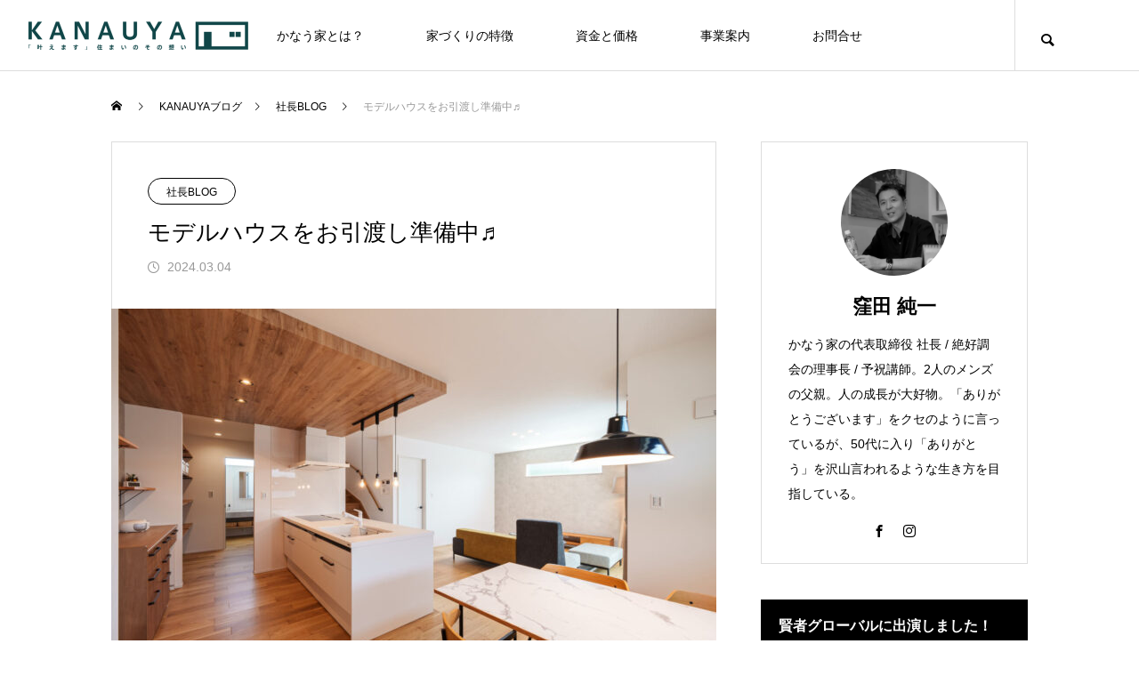

--- FILE ---
content_type: text/html; charset=UTF-8
request_url: https://kanauya.com/2024/03/04/14623/
body_size: 24343
content:
<!DOCTYPE html>
<html class="pc" lang="ja">
<head prefix="og: https://ogp.me/ns# fb: https://ogp.me/ns/fb#">
<meta charset="UTF-8">
<!--[if IE]><meta http-equiv="X-UA-Compatible" content="IE=edge"><![endif]-->
<meta name="viewport" content="width=device-width">
<title>モデルハウスをお引渡し準備中♬ | かなう家 | 情熱で夢を叶える超自由設計のデザイン住宅</title>
<meta name="description" content="いつもありがとうございます！！自由に楽しく「自分らしい」家づくりを全力で応援をさせていただく、太田市のデザイン注文住宅会社「かなう家」です♪パワースポット新道町のモデルハウスのお引渡しが、3月下旬予定ですので、準...">
<link rel="pingback" href="https://kanauya.com/xmlrpc.php">
<meta name='robots' content='max-image-preview:large' />
<meta property="og:type" content="article">
<meta property="og:url" content="https://kanauya.com/2024/03/04/14623/">
<meta property="og:title" content="モデルハウスをお引渡し準備中♬ &#8211; かなう家 | 情熱で夢を叶える超自由設計のデザイン住宅">
<meta property="og:description" content="いつもありがとうございます！！自由に楽しく「自分らしい」家づくりを全力で応援をさせていただく、太田市のデザイン注文住宅会社「かなう家」です♪パワースポット新道町のモデルハウスのお引渡しが、3月下旬予定ですので、準...">
<meta property="og:site_name" content="かなう家 | 情熱で夢を叶える超自由設計のデザイン住宅">
<meta property="og:image" content="https://kanauya.com/wp-content/uploads/2024/03/20230804-15-e1709540274865.jpg">
<meta property="og:image:secure_url" content="https://kanauya.com/wp-content/uploads/2024/03/20230804-15-e1709540274865.jpg"> 
<meta property="og:image:width" content="640"> 
<meta property="og:image:height" content="427">
<meta property="fb:app_id" content="2078437195607960">
<meta name="twitter:card" content="summary">
<meta name="twitter:site" content="@InfoKanauya">
<meta name="twitter:creator" content="@InfoKanauya">
<meta name="twitter:title" content="モデルハウスをお引渡し準備中♬ &#8211; かなう家 | 情熱で夢を叶える超自由設計のデザイン住宅">
<meta property="twitter:description" content="いつもありがとうございます！！自由に楽しく「自分らしい」家づくりを全力で応援をさせていただく、太田市のデザイン注文住宅会社「かなう家」です♪パワースポット新道町のモデルハウスのお引渡しが、3月下旬予定ですので、準...">
<meta name="twitter:image:src" content="https://kanauya.com/wp-content/uploads/2024/03/20230804-15-460x460.jpg">
<link rel='dns-prefetch' href='//www.googletagmanager.com' />
<link rel='dns-prefetch' href='//stats.wp.com' />
<link rel='preconnect' href='//c0.wp.com' />
<link rel="alternate" type="application/rss+xml" title="かなう家 | 情熱で夢を叶える超自由設計のデザイン住宅 &raquo; フィード" href="https://kanauya.com/feed/" />
<link rel="alternate" type="application/rss+xml" title="かなう家 | 情熱で夢を叶える超自由設計のデザイン住宅 &raquo; コメントフィード" href="https://kanauya.com/comments/feed/" />
<script type="text/javascript" id="wpp-js" src="https://kanauya.com/wp-content/plugins/wordpress-popular-posts/assets/js/wpp.min.js?ver=7.3.6" data-sampling="0" data-sampling-rate="100" data-api-url="https://kanauya.com/wp-json/wordpress-popular-posts" data-post-id="14623" data-token="34b40c265d" data-lang="0" data-debug="0"></script>
<link rel="alternate" type="application/rss+xml" title="かなう家 | 情熱で夢を叶える超自由設計のデザイン住宅 &raquo; モデルハウスをお引渡し準備中♬ のコメントのフィード" href="https://kanauya.com/2024/03/04/14623/feed/" />
<link rel="alternate" title="oEmbed (JSON)" type="application/json+oembed" href="https://kanauya.com/wp-json/oembed/1.0/embed?url=https%3A%2F%2Fkanauya.com%2F2024%2F03%2F04%2F14623%2F" />
<link rel="alternate" title="oEmbed (XML)" type="text/xml+oembed" href="https://kanauya.com/wp-json/oembed/1.0/embed?url=https%3A%2F%2Fkanauya.com%2F2024%2F03%2F04%2F14623%2F&#038;format=xml" />
<style id='wp-img-auto-sizes-contain-inline-css' type='text/css'>
img:is([sizes=auto i],[sizes^="auto," i]){contain-intrinsic-size:3000px 1500px}
/*# sourceURL=wp-img-auto-sizes-contain-inline-css */
</style>
<link rel='stylesheet' id='style-css' href='https://kanauya.com/wp-content/themes/meets_tcd086/style.css?ver=2.6' type='text/css' media='all' />
<link rel='stylesheet' id='sbi_styles-css' href='https://kanauya.com/wp-content/plugins/instagram-feed/css/sbi-styles.min.css?ver=6.10.0' type='text/css' media='all' />
<style id='wp-block-library-inline-css' type='text/css'>
:root{--wp-block-synced-color:#7a00df;--wp-block-synced-color--rgb:122,0,223;--wp-bound-block-color:var(--wp-block-synced-color);--wp-editor-canvas-background:#ddd;--wp-admin-theme-color:#007cba;--wp-admin-theme-color--rgb:0,124,186;--wp-admin-theme-color-darker-10:#006ba1;--wp-admin-theme-color-darker-10--rgb:0,107,160.5;--wp-admin-theme-color-darker-20:#005a87;--wp-admin-theme-color-darker-20--rgb:0,90,135;--wp-admin-border-width-focus:2px}@media (min-resolution:192dpi){:root{--wp-admin-border-width-focus:1.5px}}.wp-element-button{cursor:pointer}:root .has-very-light-gray-background-color{background-color:#eee}:root .has-very-dark-gray-background-color{background-color:#313131}:root .has-very-light-gray-color{color:#eee}:root .has-very-dark-gray-color{color:#313131}:root .has-vivid-green-cyan-to-vivid-cyan-blue-gradient-background{background:linear-gradient(135deg,#00d084,#0693e3)}:root .has-purple-crush-gradient-background{background:linear-gradient(135deg,#34e2e4,#4721fb 50%,#ab1dfe)}:root .has-hazy-dawn-gradient-background{background:linear-gradient(135deg,#faaca8,#dad0ec)}:root .has-subdued-olive-gradient-background{background:linear-gradient(135deg,#fafae1,#67a671)}:root .has-atomic-cream-gradient-background{background:linear-gradient(135deg,#fdd79a,#004a59)}:root .has-nightshade-gradient-background{background:linear-gradient(135deg,#330968,#31cdcf)}:root .has-midnight-gradient-background{background:linear-gradient(135deg,#020381,#2874fc)}:root{--wp--preset--font-size--normal:16px;--wp--preset--font-size--huge:42px}.has-regular-font-size{font-size:1em}.has-larger-font-size{font-size:2.625em}.has-normal-font-size{font-size:var(--wp--preset--font-size--normal)}.has-huge-font-size{font-size:var(--wp--preset--font-size--huge)}.has-text-align-center{text-align:center}.has-text-align-left{text-align:left}.has-text-align-right{text-align:right}.has-fit-text{white-space:nowrap!important}#end-resizable-editor-section{display:none}.aligncenter{clear:both}.items-justified-left{justify-content:flex-start}.items-justified-center{justify-content:center}.items-justified-right{justify-content:flex-end}.items-justified-space-between{justify-content:space-between}.screen-reader-text{border:0;clip-path:inset(50%);height:1px;margin:-1px;overflow:hidden;padding:0;position:absolute;width:1px;word-wrap:normal!important}.screen-reader-text:focus{background-color:#ddd;clip-path:none;color:#444;display:block;font-size:1em;height:auto;left:5px;line-height:normal;padding:15px 23px 14px;text-decoration:none;top:5px;width:auto;z-index:100000}html :where(.has-border-color){border-style:solid}html :where([style*=border-top-color]){border-top-style:solid}html :where([style*=border-right-color]){border-right-style:solid}html :where([style*=border-bottom-color]){border-bottom-style:solid}html :where([style*=border-left-color]){border-left-style:solid}html :where([style*=border-width]){border-style:solid}html :where([style*=border-top-width]){border-top-style:solid}html :where([style*=border-right-width]){border-right-style:solid}html :where([style*=border-bottom-width]){border-bottom-style:solid}html :where([style*=border-left-width]){border-left-style:solid}html :where(img[class*=wp-image-]){height:auto;max-width:100%}:where(figure){margin:0 0 1em}html :where(.is-position-sticky){--wp-admin--admin-bar--position-offset:var(--wp-admin--admin-bar--height,0px)}@media screen and (max-width:600px){html :where(.is-position-sticky){--wp-admin--admin-bar--position-offset:0px}}

/*# sourceURL=wp-block-library-inline-css */
</style><style id='global-styles-inline-css' type='text/css'>
:root{--wp--preset--aspect-ratio--square: 1;--wp--preset--aspect-ratio--4-3: 4/3;--wp--preset--aspect-ratio--3-4: 3/4;--wp--preset--aspect-ratio--3-2: 3/2;--wp--preset--aspect-ratio--2-3: 2/3;--wp--preset--aspect-ratio--16-9: 16/9;--wp--preset--aspect-ratio--9-16: 9/16;--wp--preset--color--black: #000000;--wp--preset--color--cyan-bluish-gray: #abb8c3;--wp--preset--color--white: #ffffff;--wp--preset--color--pale-pink: #f78da7;--wp--preset--color--vivid-red: #cf2e2e;--wp--preset--color--luminous-vivid-orange: #ff6900;--wp--preset--color--luminous-vivid-amber: #fcb900;--wp--preset--color--light-green-cyan: #7bdcb5;--wp--preset--color--vivid-green-cyan: #00d084;--wp--preset--color--pale-cyan-blue: #8ed1fc;--wp--preset--color--vivid-cyan-blue: #0693e3;--wp--preset--color--vivid-purple: #9b51e0;--wp--preset--gradient--vivid-cyan-blue-to-vivid-purple: linear-gradient(135deg,rgb(6,147,227) 0%,rgb(155,81,224) 100%);--wp--preset--gradient--light-green-cyan-to-vivid-green-cyan: linear-gradient(135deg,rgb(122,220,180) 0%,rgb(0,208,130) 100%);--wp--preset--gradient--luminous-vivid-amber-to-luminous-vivid-orange: linear-gradient(135deg,rgb(252,185,0) 0%,rgb(255,105,0) 100%);--wp--preset--gradient--luminous-vivid-orange-to-vivid-red: linear-gradient(135deg,rgb(255,105,0) 0%,rgb(207,46,46) 100%);--wp--preset--gradient--very-light-gray-to-cyan-bluish-gray: linear-gradient(135deg,rgb(238,238,238) 0%,rgb(169,184,195) 100%);--wp--preset--gradient--cool-to-warm-spectrum: linear-gradient(135deg,rgb(74,234,220) 0%,rgb(151,120,209) 20%,rgb(207,42,186) 40%,rgb(238,44,130) 60%,rgb(251,105,98) 80%,rgb(254,248,76) 100%);--wp--preset--gradient--blush-light-purple: linear-gradient(135deg,rgb(255,206,236) 0%,rgb(152,150,240) 100%);--wp--preset--gradient--blush-bordeaux: linear-gradient(135deg,rgb(254,205,165) 0%,rgb(254,45,45) 50%,rgb(107,0,62) 100%);--wp--preset--gradient--luminous-dusk: linear-gradient(135deg,rgb(255,203,112) 0%,rgb(199,81,192) 50%,rgb(65,88,208) 100%);--wp--preset--gradient--pale-ocean: linear-gradient(135deg,rgb(255,245,203) 0%,rgb(182,227,212) 50%,rgb(51,167,181) 100%);--wp--preset--gradient--electric-grass: linear-gradient(135deg,rgb(202,248,128) 0%,rgb(113,206,126) 100%);--wp--preset--gradient--midnight: linear-gradient(135deg,rgb(2,3,129) 0%,rgb(40,116,252) 100%);--wp--preset--font-size--small: 13px;--wp--preset--font-size--medium: 20px;--wp--preset--font-size--large: 36px;--wp--preset--font-size--x-large: 42px;--wp--preset--spacing--20: 0.44rem;--wp--preset--spacing--30: 0.67rem;--wp--preset--spacing--40: 1rem;--wp--preset--spacing--50: 1.5rem;--wp--preset--spacing--60: 2.25rem;--wp--preset--spacing--70: 3.38rem;--wp--preset--spacing--80: 5.06rem;--wp--preset--shadow--natural: 6px 6px 9px rgba(0, 0, 0, 0.2);--wp--preset--shadow--deep: 12px 12px 50px rgba(0, 0, 0, 0.4);--wp--preset--shadow--sharp: 6px 6px 0px rgba(0, 0, 0, 0.2);--wp--preset--shadow--outlined: 6px 6px 0px -3px rgb(255, 255, 255), 6px 6px rgb(0, 0, 0);--wp--preset--shadow--crisp: 6px 6px 0px rgb(0, 0, 0);}:where(.is-layout-flex){gap: 0.5em;}:where(.is-layout-grid){gap: 0.5em;}body .is-layout-flex{display: flex;}.is-layout-flex{flex-wrap: wrap;align-items: center;}.is-layout-flex > :is(*, div){margin: 0;}body .is-layout-grid{display: grid;}.is-layout-grid > :is(*, div){margin: 0;}:where(.wp-block-columns.is-layout-flex){gap: 2em;}:where(.wp-block-columns.is-layout-grid){gap: 2em;}:where(.wp-block-post-template.is-layout-flex){gap: 1.25em;}:where(.wp-block-post-template.is-layout-grid){gap: 1.25em;}.has-black-color{color: var(--wp--preset--color--black) !important;}.has-cyan-bluish-gray-color{color: var(--wp--preset--color--cyan-bluish-gray) !important;}.has-white-color{color: var(--wp--preset--color--white) !important;}.has-pale-pink-color{color: var(--wp--preset--color--pale-pink) !important;}.has-vivid-red-color{color: var(--wp--preset--color--vivid-red) !important;}.has-luminous-vivid-orange-color{color: var(--wp--preset--color--luminous-vivid-orange) !important;}.has-luminous-vivid-amber-color{color: var(--wp--preset--color--luminous-vivid-amber) !important;}.has-light-green-cyan-color{color: var(--wp--preset--color--light-green-cyan) !important;}.has-vivid-green-cyan-color{color: var(--wp--preset--color--vivid-green-cyan) !important;}.has-pale-cyan-blue-color{color: var(--wp--preset--color--pale-cyan-blue) !important;}.has-vivid-cyan-blue-color{color: var(--wp--preset--color--vivid-cyan-blue) !important;}.has-vivid-purple-color{color: var(--wp--preset--color--vivid-purple) !important;}.has-black-background-color{background-color: var(--wp--preset--color--black) !important;}.has-cyan-bluish-gray-background-color{background-color: var(--wp--preset--color--cyan-bluish-gray) !important;}.has-white-background-color{background-color: var(--wp--preset--color--white) !important;}.has-pale-pink-background-color{background-color: var(--wp--preset--color--pale-pink) !important;}.has-vivid-red-background-color{background-color: var(--wp--preset--color--vivid-red) !important;}.has-luminous-vivid-orange-background-color{background-color: var(--wp--preset--color--luminous-vivid-orange) !important;}.has-luminous-vivid-amber-background-color{background-color: var(--wp--preset--color--luminous-vivid-amber) !important;}.has-light-green-cyan-background-color{background-color: var(--wp--preset--color--light-green-cyan) !important;}.has-vivid-green-cyan-background-color{background-color: var(--wp--preset--color--vivid-green-cyan) !important;}.has-pale-cyan-blue-background-color{background-color: var(--wp--preset--color--pale-cyan-blue) !important;}.has-vivid-cyan-blue-background-color{background-color: var(--wp--preset--color--vivid-cyan-blue) !important;}.has-vivid-purple-background-color{background-color: var(--wp--preset--color--vivid-purple) !important;}.has-black-border-color{border-color: var(--wp--preset--color--black) !important;}.has-cyan-bluish-gray-border-color{border-color: var(--wp--preset--color--cyan-bluish-gray) !important;}.has-white-border-color{border-color: var(--wp--preset--color--white) !important;}.has-pale-pink-border-color{border-color: var(--wp--preset--color--pale-pink) !important;}.has-vivid-red-border-color{border-color: var(--wp--preset--color--vivid-red) !important;}.has-luminous-vivid-orange-border-color{border-color: var(--wp--preset--color--luminous-vivid-orange) !important;}.has-luminous-vivid-amber-border-color{border-color: var(--wp--preset--color--luminous-vivid-amber) !important;}.has-light-green-cyan-border-color{border-color: var(--wp--preset--color--light-green-cyan) !important;}.has-vivid-green-cyan-border-color{border-color: var(--wp--preset--color--vivid-green-cyan) !important;}.has-pale-cyan-blue-border-color{border-color: var(--wp--preset--color--pale-cyan-blue) !important;}.has-vivid-cyan-blue-border-color{border-color: var(--wp--preset--color--vivid-cyan-blue) !important;}.has-vivid-purple-border-color{border-color: var(--wp--preset--color--vivid-purple) !important;}.has-vivid-cyan-blue-to-vivid-purple-gradient-background{background: var(--wp--preset--gradient--vivid-cyan-blue-to-vivid-purple) !important;}.has-light-green-cyan-to-vivid-green-cyan-gradient-background{background: var(--wp--preset--gradient--light-green-cyan-to-vivid-green-cyan) !important;}.has-luminous-vivid-amber-to-luminous-vivid-orange-gradient-background{background: var(--wp--preset--gradient--luminous-vivid-amber-to-luminous-vivid-orange) !important;}.has-luminous-vivid-orange-to-vivid-red-gradient-background{background: var(--wp--preset--gradient--luminous-vivid-orange-to-vivid-red) !important;}.has-very-light-gray-to-cyan-bluish-gray-gradient-background{background: var(--wp--preset--gradient--very-light-gray-to-cyan-bluish-gray) !important;}.has-cool-to-warm-spectrum-gradient-background{background: var(--wp--preset--gradient--cool-to-warm-spectrum) !important;}.has-blush-light-purple-gradient-background{background: var(--wp--preset--gradient--blush-light-purple) !important;}.has-blush-bordeaux-gradient-background{background: var(--wp--preset--gradient--blush-bordeaux) !important;}.has-luminous-dusk-gradient-background{background: var(--wp--preset--gradient--luminous-dusk) !important;}.has-pale-ocean-gradient-background{background: var(--wp--preset--gradient--pale-ocean) !important;}.has-electric-grass-gradient-background{background: var(--wp--preset--gradient--electric-grass) !important;}.has-midnight-gradient-background{background: var(--wp--preset--gradient--midnight) !important;}.has-small-font-size{font-size: var(--wp--preset--font-size--small) !important;}.has-medium-font-size{font-size: var(--wp--preset--font-size--medium) !important;}.has-large-font-size{font-size: var(--wp--preset--font-size--large) !important;}.has-x-large-font-size{font-size: var(--wp--preset--font-size--x-large) !important;}
/*# sourceURL=global-styles-inline-css */
</style>

<style id='classic-theme-styles-inline-css' type='text/css'>
/*! This file is auto-generated */
.wp-block-button__link{color:#fff;background-color:#32373c;border-radius:9999px;box-shadow:none;text-decoration:none;padding:calc(.667em + 2px) calc(1.333em + 2px);font-size:1.125em}.wp-block-file__button{background:#32373c;color:#fff;text-decoration:none}
/*# sourceURL=/wp-includes/css/classic-themes.min.css */
</style>
<link rel='stylesheet' id='avatar-manager-css' href='https://kanauya.com/wp-content/plugins/avatar-manager/assets/css/avatar-manager.min.css?ver=1.2.1' type='text/css' media='all' />
<link rel='stylesheet' id='contact-form-7-css' href='https://kanauya.com/wp-content/plugins/contact-form-7/includes/css/styles.css?ver=6.1.4' type='text/css' media='all' />
<link rel='stylesheet' id='wpa-css-css' href='https://kanauya.com/wp-content/plugins/honeypot/includes/css/wpa.css?ver=2.3.04' type='text/css' media='all' />
<link rel='stylesheet' id='default-icon-styles-css' href='https://kanauya.com/wp-content/plugins/svg-vector-icon-plugin/public/../admin/css/wordpress-svg-icon-plugin-style.min.css?ver=6.9' type='text/css' media='all' />
<link rel='stylesheet' id='wp-show-posts-css' href='https://kanauya.com/wp-content/plugins/wp-show-posts/css/wp-show-posts-min.css?ver=1.1.6' type='text/css' media='all' />
<link rel='stylesheet' id='wpcf7-redirect-script-frontend-css' href='https://kanauya.com/wp-content/plugins/wpcf7-redirect/build/assets/frontend-script.css?ver=2c532d7e2be36f6af233' type='text/css' media='all' />
<link rel='stylesheet' id='wordpress-popular-posts-css-css' href='https://kanauya.com/wp-content/plugins/wordpress-popular-posts/assets/css/wpp.css?ver=7.3.6' type='text/css' media='all' />
<link rel='stylesheet' id='amazonjs-css' href='https://kanauya.com/wp-content/plugins/amazonjs/css/amazonjs.css?ver=0.10' type='text/css' media='all' />
<link rel='stylesheet' id='tablepress-default-css' href='https://kanauya.com/wp-content/tablepress-combined.min.css?ver=34' type='text/css' media='all' />
<link rel='stylesheet' id='hurrytimer-css' href='https://kanauya.com/wp-content/uploads/hurrytimer/css/24b73119645e104a.css?ver=6.9' type='text/css' media='all' />
<script type="text/javascript" src="https://c0.wp.com/c/6.9/wp-includes/js/jquery/jquery.min.js" id="jquery-core-js"></script>
<script type="text/javascript" src="https://c0.wp.com/c/6.9/wp-includes/js/jquery/jquery-migrate.min.js" id="jquery-migrate-js"></script>
<script type="text/javascript" src="https://kanauya.com/wp-content/plugins/avatar-manager/assets/js/avatar-manager.min.js?ver=1.2.1" id="avatar-manager-js"></script>

<!-- Site Kit によって追加された Google タグ（gtag.js）スニペット -->
<!-- Google アナリティクス スニペット (Site Kit が追加) -->
<script type="text/javascript" src="https://www.googletagmanager.com/gtag/js?id=GT-KVFLC4V" id="google_gtagjs-js" async></script>
<script type="text/javascript" id="google_gtagjs-js-after">
/* <![CDATA[ */
window.dataLayer = window.dataLayer || [];function gtag(){dataLayer.push(arguments);}
gtag("set","linker",{"domains":["kanauya.com"]});
gtag("js", new Date());
gtag("set", "developer_id.dZTNiMT", true);
gtag("config", "GT-KVFLC4V");
//# sourceURL=google_gtagjs-js-after
/* ]]> */
</script>
<link rel="https://api.w.org/" href="https://kanauya.com/wp-json/" /><link rel="alternate" title="JSON" type="application/json" href="https://kanauya.com/wp-json/wp/v2/posts/14623" /><link rel="canonical" href="https://kanauya.com/2024/03/04/14623/" />
<link rel='shortlink' href='https://kanauya.com/?p=14623' />
<meta name="generator" content="Site Kit by Google 1.168.0" /><script>(function(w,d,s,l,i){w[l]=w[l]||[];w[l].push({'gtm.start':
new Date().getTime(),event:'gtm.js'});var f=d.getElementsByTagName(s)[0],
j=d.createElement(s),dl=l!='dataLayer'?'&l='+l:'';j.async=true;j.src=
'https://www.googletagmanager.com/gtm.js?id='+i+dl;f.parentNode.insertBefore(j,f);
})(window,document,'script','dataLayer','GTM-N88G8KX');</script>	<style>img#wpstats{display:none}</style>
		            <style id="wpp-loading-animation-styles">@-webkit-keyframes bgslide{from{background-position-x:0}to{background-position-x:-200%}}@keyframes bgslide{from{background-position-x:0}to{background-position-x:-200%}}.wpp-widget-block-placeholder,.wpp-shortcode-placeholder{margin:0 auto;width:60px;height:3px;background:#dd3737;background:linear-gradient(90deg,#dd3737 0%,#571313 10%,#dd3737 100%);background-size:200% auto;border-radius:3px;-webkit-animation:bgslide 1s infinite linear;animation:bgslide 1s infinite linear}</style>
            
<link rel="stylesheet" href="https://kanauya.com/wp-content/themes/meets_tcd086/css/design-plus.css?ver=2.6">
<link rel="stylesheet" href="https://kanauya.com/wp-content/themes/meets_tcd086/css/sns-botton.css?ver=2.6">
<link rel="stylesheet" media="screen and (max-width:1151px)" href="https://kanauya.com/wp-content/themes/meets_tcd086/css/responsive.css?ver=2.6">
<link rel="stylesheet" media="screen and (max-width:1151px)" href="https://kanauya.com/wp-content/themes/meets_tcd086/css/footer-bar.css?ver=2.6">

<script src="https://kanauya.com/wp-content/themes/meets_tcd086/js/jquery.easing.1.4.js?ver=2.6"></script>
<script src="https://kanauya.com/wp-content/themes/meets_tcd086/js/jscript.js?ver=2.6"></script>
<script src="https://kanauya.com/wp-content/themes/meets_tcd086/js/tcd_cookie.min.js?ver=2.6"></script>
<script src="https://kanauya.com/wp-content/themes/meets_tcd086/js/comment.js?ver=2.6"></script>
<script src="https://kanauya.com/wp-content/themes/meets_tcd086/js/parallax.js?ver=2.6"></script>

<link rel="stylesheet" href="https://kanauya.com/wp-content/themes/meets_tcd086/js/simplebar.css?ver=2.6">
<script src="https://kanauya.com/wp-content/themes/meets_tcd086/js/simplebar.min.js?ver=2.6"></script>


<script src="https://kanauya.com/wp-content/themes/meets_tcd086/js/header_fix.js?ver=2.6"></script>
<script src="https://kanauya.com/wp-content/themes/meets_tcd086/js/header_fix_mobile.js?ver=2.6"></script>


<style type="text/css">

body, input, textarea { font-family: Arial, "Hiragino Sans", "ヒラギノ角ゴ ProN", "Hiragino Kaku Gothic ProN", "游ゴシック", YuGothic, "メイリオ", Meiryo, sans-serif; }

.rich_font, .p-vertical { font-family: "Times New Roman" , "游明朝" , "Yu Mincho" , "游明朝体" , "YuMincho" , "ヒラギノ明朝 Pro W3" , "Hiragino Mincho Pro" , "HiraMinProN-W3" , "HGS明朝E" , "ＭＳ Ｐ明朝" , "MS PMincho" , serif; font-weight:500; }

.rich_font_type1 { font-family: Arial, "ヒラギノ角ゴ ProN W3", "Hiragino Kaku Gothic ProN", "メイリオ", Meiryo, sans-serif; }
.rich_font_type2 { font-family: Arial, "Hiragino Sans", "ヒラギノ角ゴ ProN", "Hiragino Kaku Gothic ProN", "游ゴシック", YuGothic, "メイリオ", Meiryo, sans-serif; font-weight:500; }
.rich_font_type3 { font-family: "Times New Roman" , "游明朝" , "Yu Mincho" , "游明朝体" , "YuMincho" , "ヒラギノ明朝 Pro W3" , "Hiragino Mincho Pro" , "HiraMinProN-W3" , "HGS明朝E" , "ＭＳ Ｐ明朝" , "MS PMincho" , serif; font-weight:500; }

.post_content, #next_prev_post { font-family: Arial, "ヒラギノ角ゴ ProN W3", "Hiragino Kaku Gothic ProN", "メイリオ", Meiryo, sans-serif; }
  .widget_headline, .widget_block .wp-block-heading, .widget_tab_post_list_button a, .search_box_headline { font-family: "Times New Roman" , "游明朝" , "Yu Mincho" , "游明朝体" , "YuMincho" , "ヒラギノ明朝 Pro W3" , "Hiragino Mincho Pro" , "HiraMinProN-W3" , "HGS明朝E" , "ＭＳ Ｐ明朝" , "MS PMincho" , serif; }

#header_logo .logo_text { font-size:32px; }
#footer_logo .logo_text { font-size:32px; color:#ffffff; }
#footer_logo a:hover .logo_text { color:#cccccc; }
#index_header_logo .logo_text { font-size:32px; color:#ffffff; }
#index_header_logo a:hover .logo_text { color:#cccccc; }
@media screen and (max-width:1151px) {
  #header_logo .logo_text { font-size:24px; }
  #footer_logo .logo_text { font-size:24px; }
  #index_header_logo .logo_text { font-size:24px; }
}
#global_menu > ul > li > a:before { background:#0c2b00; }
#global_menu ul ul a { color:#ffffff !important; background:#0c2b00; }
#global_menu ul ul a:hover { background:#077748; }
#global_menu > ul > li.current-menu-item > a:before { background:#077748; }
.pc .header_fix #header { background:rgba(255,255,255,1); }
.pc .header_fix #header.off_hover { background:rgba(255,255,255,0.7); }
.mobile .header_fix_mobile #header { background:rgba(255,255,255,1); }
.mobile .header_fix_mobile #header.off_hover { background:rgba(255,255,255,0.7); }
#drawer_menu { background:#000000; }
#mobile_menu a { color:#ffffff; border-color:#444444; }
#mobile_menu li li a { background:#333333; }
#mobile_menu a:hover, #drawer_menu .close_button:hover, #mobile_menu .child_menu_button:hover { color:#ffffff; background:#444444; }
#footer_lang a, #mobile_menu .child_menu_button .icon:before, #mobile_menu .child_menu_button:hover .icon:before { color:#ffffff; }
#footer_lang a.active_menu { color:rgba(255,255,255,0.3); }
.megamenu_blog_list, .megamenu_blog_list .category_list li.active a { background:#222222; }
.megamenu_blog_list .category_list_wrap { background:#000000; }
.megamenu_blog_list .title { font-size:16px; }
.megamenu_blog_list .new_icon { color:#ffffff; background:#00b2b2; }

.megamenu_b_wrap { background:#222222; }
.megamenu_slider .title { font-size:16px; }
.megamenu_b .post_list .title { font-size:14px; }

.megamenu_c_wrap { background:#222222; }
.megamenu_c_wrap .category_list .design_headline .title { font-size:26px; }
.megamenu_c_wrap .category_list .design_headline .sub_title { font-size:16px; }
.megamenu_c_wrap .category_list .desc { font-size:16px; }
.pc #header_lang ul ul a { background:#444444; }
.pc #header_lang ul ul a:hover { background:#0c2b00; }
.mobile #header_lang ul a { background:#444444; }
.mobile #header_lang ul a:hover { background:#0c2b00; border-color:#0c2b00; }
<br />
<b>Warning</b>:  Undefined array key "show_header_message_sub" in <b>/home/kanauya/kanauya.com/public_html/wp-content/themes/meets_tcd086/functions/head.php</b> on line <b>196</b><br />
#footer_banner .headline h4 {
  color:#ffffff;
  background: -moz-linear-gradient(top, rgba(0,0,0,1) 0%, rgba(0,0,0,0) 100%);
  background: -webkit-linear-gradient(top, rgba(0,0,0,1) 0%,rgba(0,0,0,0) 100%);
  background: linear-gradient(to bottom, rgba(0,0,0,1) 0%,rgba(0,0,0,0) 100%);
}
#footer_banner .headline .title { font-size:26px; }
#footer_banner .headline .sub_title { font-size:14px; }
#footer_logo .logo { font-size:32px; }
#footer_message { font-size:16px; color:#ffffff;}
#copyright { color:#ffffff; background:#0c2b00; }
#return_top a:before { color:#ffffff; }
#return_top a { background:#0c2b00; }
#return_top a:hover { background:#077748; }
@media screen and (max-width:950px) {
  #footer_banner .headline .title { font-size:20px; }
  #footer_banner .headline .sub_title { font-size:12px; }
}
@media screen and (max-width:750px) {
  #footer_logo .logo { font-size:24px; }
  #footer_message { font-size:14px; }
}
.author_profile .avatar_area, .animate_image, .animate_background, .animate_background .image_wrap {
  background: #000000;
}
.author_profile a.avatar img, .animate_image img, .animate_background .image {
  -webkit-transition-property: opacity; -webkit-transition: 0.5s;
  transition-property: opacity; transition: 0.5s;
}
.author_profile a.avatar:hover img, .animate_image:hover img, .animate_background:hover .image {
  opacity: 0.9;
}

a { color:#000; }

body { background:#ffffff; }

#header_search .button label:hover:before, .gallery_category_sort_button ol li.active a, #header_lang_button:hover:before, #header_lang_button.active:before, .mobile #next_prev_post a:hover .title_area, #footer_lang a:hover
  { color:#0c2b00; }

.page_navi a:hover, #submit_comment:hover, #cancel_comment_reply a:hover, #wp-calendar #prev a:hover, #wp-calendar #next a:hover, #wp-calendar td a:hover,
#gallery_nav a:hover, #post_pagination a:hover, #p_readmore .button:hover, .page_navi a:hover, #post_pagination a:hover,.c-pw__btn:hover, #post_pagination a:hover, #comment_tab li a:hover,
body.home .global_menu_button:hover span, body.home.header_fix_mobile .global_menu_button:hover span, .q_styled_ol li:before
  { background-color:#0c2b00; }

.page_navi a:hover, #comment_textarea textarea:focus, .c-pw__box-input:focus, .page_navi a:hover, #post_pagination a:hover, .mobile #gallery_nav a:hover
  { border-color:#0c2b00; }

a:hover, #header_logo a:hover, #header_lang_button.active, #footer a:hover, #footer_social_link li a:hover:before, #bread_crumb a:hover, #bread_crumb li.home a:hover:after, #next_prev_post a:hover,
.single_copy_title_url_btn:hover, .tcdw_search_box_widget .search_area .search_button:hover:before,
#single_author_title_area .author_link li a:hover:before, .author_profile a:hover, .author_profile .author_link li a:hover:before, #post_meta_bottom a:hover, .cardlink_title a:hover,
.comment a:hover, .comment_form_wrapper a:hover, #searchform .submit_button:hover:before, .p-dropdown__title:hover:after
  { color:#00f2cd; }

.global_menu_button:hover span
  { background-color:#00f2cd; }

.widget_headline, .widget_block .wp-block-heading { color:#ffffff; background:#000000; }

.post_content a, #featured_data_list a, .custom-html-widget a { color:#27abf7; }
.post_content a:hover, #featured_data_list a:hover, .custom-html-widget a:hover { color:#077748; }

.featured_post_num { color:#ff8000; }
.styled_h2 {
  font-size:22px !important; text-align:left; color:#000000;   border-top:0px solid #dddddd;
  border-bottom:3px solid #282828;
  border-left:0px solid #dddddd;
  border-right:0px solid #dddddd;
  padding:15px 15px 5px 5px !important;
  margin:0px 0px 30px !important;
}
.styled_h3 {
  font-size:20px !important; text-align:left; color:#000000;   border-top:0px solid #dddddd;
  border-bottom:0px solid #dddddd;
  border-left:2px solid #777777;
  border-right:0px solid #dddddd;
  padding:6px 0px 6px 16px !important;
  margin:0px 0px 30px !important;
}
.styled_h4 {
  font-size:18px !important; text-align:left; color:#000000;   border-top:0px solid #dddddd;
  border-bottom:1px solid #dddddd;
  border-left:0px solid #dddddd;
  border-right:0px solid #dddddd;
  padding:3px 0px 3px 3px !important;
  margin:0px 0px 30px !important;
}
.styled_h5 {
  font-size:14px !important; text-align:left; color:#000000;   border-top:0px solid #dddddd;
  border-bottom:1px solid #dddddd;
  border-left:0px solid #dddddd;
  border-right:0px solid #dddddd;
  padding:3px 0px 3px 24px !important;
  margin:0px 0px 30px !important;
}
.q_custom_button1 {
  color:#ffffff !important;
  border-color:rgba(36,71,17,1);
}
.q_custom_button1.animation_type1 { background:#244711; }
.q_custom_button1:hover, .q_custom_button1:focus {
  color:#ffffff !important;
  border-color:rgba(42,137,94,1);
}
.q_custom_button1.animation_type1:hover { background:#2a895e; }
.q_custom_button1:before { background:#2a895e; }
.q_custom_button2 {
  color:#ffffff !important;
  border-color:rgba(38,38,38,1);
}
.q_custom_button2.animation_type1 { background:#262626; }
.q_custom_button2:hover, .q_custom_button2:focus {
  color:#ffffff !important;
  border-color:rgba(37,162,234,1);
}
.q_custom_button2.animation_type1:hover { background:#25a2ea; }
.q_custom_button2:before { background:#25a2ea; }
.q_custom_button3 {
  color:#111111 !important;
  border-color:rgba(17,17,17,1);
}
.q_custom_button3.animation_type1 { background:#ffffff; }
.q_custom_button3:hover, .q_custom_button3:focus {
  color:#ffffff !important;
  border-color:rgba(161,193,31,1);
}
.q_custom_button3.animation_type1:hover { background:#a1c11f; }
.q_custom_button3:before { background:#a1c11f; }
.speech_balloon_left1 .speach_balloon_text { background-color: #ffdfdf; border-color: #ffdfdf; color: #000000 }
.speech_balloon_left1 .speach_balloon_text::before { border-right-color: #ffdfdf }
.speech_balloon_left1 .speach_balloon_text::after { border-right-color: #ffdfdf }
.speech_balloon_left2 .speach_balloon_text { background-color: #ffffff; border-color: #ff5353; color: #000000 }
.speech_balloon_left2 .speach_balloon_text::before { border-right-color: #ff5353 }
.speech_balloon_left2 .speach_balloon_text::after { border-right-color: #ffffff }
.speech_balloon_right1 .speach_balloon_text { background-color: #ccf4ff; border-color: #ccf4ff; color: #000000 }
.speech_balloon_right1 .speach_balloon_text::before { border-left-color: #ccf4ff }
.speech_balloon_right1 .speach_balloon_text::after { border-left-color: #ccf4ff }
.speech_balloon_right2 .speach_balloon_text { background-color: #ffffff; border-color: #0789b5; color: #000000 }
.speech_balloon_right2 .speach_balloon_text::before { border-left-color: #0789b5 }
.speech_balloon_right2 .speach_balloon_text::after { border-left-color: #ffffff }
.qt_google_map .pb_googlemap_custom-overlay-inner { background:#0c2b00; color:#ffffff; }
.qt_google_map .pb_googlemap_custom-overlay-inner::after { border-color:#0c2b00 transparent transparent transparent; }
</style>

<style id="current-page-style" type="text/css">
#post_title .title { font-size:26px;  }
#article .post_content { font-size:17px; }
#related_post .headline { font-size:20px; }
#related_post .title { font-size:16px; }
#comments .comment_headline { font-size:20px; }
@media screen and (max-width:750px) {
  #post_title .title { font-size:20px; }
  #article .post_content { font-size:15px; }
  #related_post .headline { font-size:16px; }
  #related_post .title { font-size:15px; }
  #comments .comment_headline { font-size:16px; }
}
.h_logo, .f_logo { width:300px; height:100px; }

table {
  margin-bottom: 20px; /* テーブルの下に余白を追加 */
  width: 100%; /* テーブルを画面いっぱいに表示 */
}

p {
  margin-top: 20px; /* パラグラフの上に余白を追加 */
}

/* 詳細ページのお知らせアイキャッチ枠を正方形に確実にする */
.single-news #post_image {
  width: 100% !important;
  padding-top: 100% !important;   /* 正方形比率を強制 */
  position: relative !important;
  overflow: hidden !important;
  box-sizing: border-box !important;
  height: 0;                       /* padding-top で高さを作る方式 */
}

/* 画像を枠内中央に配置、拡大を抑える */
.single-news #post_image img {
  position: absolute !important;
  top: 50% !important;
  left: 50% !important;
  transform: translate(-50%, -50%) !important;
  width: auto !important;
  height: auto !important;
  max-width: 100% !important;
  max-height: 100% !important;
  object-fit: none !important;      /* 拡大も縮小もしない元サイズ優先 */  
}#site_wrap { display:none; }
#site_loader_overlay {
  background:#ffffff;
  opacity: 1;
  position: fixed;
  top: 0px;
  left: 0px;
  width: 100%;
  height: 100%;
  width: 100%;
  height: 100vh;
  z-index: 99999;
}
#site_loader_overlay.slide_up {
  top:-100vh; opacity:0;
  -webkit-transition: transition: top 1.0s cubic-bezier(0.83, 0, 0.17, 1) 0.4s, opacity 0s cubic-bezier(0.83, 0, 0.17, 1) 1.5s;
  transition: top 1.0s cubic-bezier(0.83, 0, 0.17, 1) 0.4s, opacity 0s cubic-bezier(0.83, 0, 0.17, 1) 1.5s;
}
#site_loader_overlay.slide_down {
  top:100vh; opacity:0;
  -webkit-transition: transition: top 1.0s cubic-bezier(0.83, 0, 0.17, 1) 0.4s, opacity 0s cubic-bezier(0.83, 0, 0.17, 1) 1.5s;
  transition: top 1.0s cubic-bezier(0.83, 0, 0.17, 1) 0.4s, opacity 0s cubic-bezier(0.83, 0, 0.17, 1) 1.5s;
}
#site_loader_overlay.slide_left {
  left:-100%; opactiy:0;
  -webkit-transition: transition: left 1.0s cubic-bezier(0.83, 0, 0.17, 1) 0.4s, opacity 0s cubic-bezier(0.83, 0, 0.17, 1) 1.5s;
  transition: left 1.0s cubic-bezier(0.83, 0, 0.17, 1) 0.4s, opacity 0s cubic-bezier(0.83, 0, 0.17, 1) 1.5s;
}
#site_loader_overlay.slide_right {
  left:100%; opactiy:0;
  -webkit-transition: transition: left 1.0s cubic-bezier(0.83, 0, 0.17, 1) 0.4s, opacity 0s cubic-bezier(0.83, 0, 0.17, 1) 1.5s;
  transition: left 1.0s cubic-bezier(0.83, 0, 0.17, 1) 0.4s, opacity 0s cubic-bezier(0.83, 0, 0.17, 1) 1.5s;
}
#site_loader_logo { position:relative; width:100%; height:100%; }
#site_loader_logo_inner {
  position:absolute; text-align:center; width:100%;
  top:50%; -ms-transform: translateY(-50%); -webkit-transform: translateY(-50%); transform: translateY(-50%);
}
#site_loader_overlay.active #site_loader_logo_inner {
  opacity:0;
  -webkit-transition: all 1.0s cubic-bezier(0.22, 1, 0.36, 1) 0s; transition: all 1.0s cubic-bezier(0.22, 1, 0.36, 1) 0s;
}
#site_loader_logo img.mobile { display:none; }
#site_loader_logo .catch { line-height:1.6; padding:0 50px; width:100%; -webkit-box-sizing:border-box; box-sizing:border-box; }
#site_loader_logo_inner .message { text-align:left; margin:30px auto 0; display:table; }
#site_loader_logo.no_logo .message { margin-top:0 !important; }
#site_loader_logo_inner .message.type2 { text-align:center; }
#site_loader_logo_inner .message.type3 { text-align:right; }
#site_loader_logo_inner .message_inner { display:inline; line-height:1.5; margin:0; }
@media screen and (max-width:750px) {
  #site_loader_logo.has_mobile_logo img.pc { display:none; }
  #site_loader_logo.has_mobile_logo img.mobile { display:inline; }
  #site_loader_logo .message { margin:23px auto 0; }
  #site_loader_logo .catch { padding:0 20px; }
}

/* ----- animation ----- */
#site_loader_logo .logo_image { opacity:0; }
#site_loader_logo .catch { opacity:0; }
#site_loader_logo .message { opacity:0; }
#site_loader_logo.active .logo_image {
  -webkit-animation: opacityAnimation 1.4s ease forwards 0.5s;
  animation: opacityAnimation 1.4s ease forwards 0.5s;
}
#site_loader_logo img.use_logo_animation {
	position:relative;
  -webkit-animation: slideUpDown 1.5s ease-in-out infinite 0s;
  animation: slideUpDown 1.5s ease-in-out infinite 0s;
}
#site_loader_logo.active .catch {
  -webkit-animation: opacityAnimation 1.4s ease forwards 0.5s;
  animation: opacityAnimation 1.4s ease forwards 0.5s;
}
#site_loader_logo.active .message {
  -webkit-animation: opacityAnimation 1.4s ease forwards 1.5s;
  animation: opacityAnimation 1.4s ease forwards 1.5s;
}
#site_loader_logo_inner .text { display:inline; }
#site_loader_logo_inner .dot_animation_wrap { display:inline; margin:0 0 0 4px; position:absolute; }
#site_loader_logo_inner .dot_animation { display:inline; }
#site_loader_logo_inner i {
  width:2px; height:2px; margin:0 4px 0 0; border-radius:100%;
  display:inline-block; background:#000;
  -webkit-animation: loading-dots-middle-dots 0.5s linear infinite; -ms-animation: loading-dots-middle-dots 0.5s linear infinite; animation: loading-dots-middle-dots 0.5s linear infinite;
}
#site_loader_logo_inner i:first-child {
  opacity: 0;
  -webkit-animation: loading-dots-first-dot 0.5s infinite; -ms-animation: loading-dots-first-dot 0.5s linear infinite; animation: loading-dots-first-dot 0.5s linear infinite;
  -webkit-transform: translate(-4px); -ms-transform: translate(-4px); transform: translate(-4px);
}
#site_loader_logo_inner i:last-child {
  -webkit-animation: loading-dots-last-dot 0.5s linear infinite; -ms-animation: loading-dots-last-dot 0.5s linear infinite; animation: loading-dots-last-dot 0.5s linear infinite;
}
@-webkit-keyframes loading-dots-fadein{
  100% { opacity:1; }
}
@keyframes loading-dots-fadein{
  100% { opacity:1; }
}
@-webkit-keyframes loading-dots-first-dot {
  100% { -webkit-transform:translate(6px); -ms-transform:translate(6px); transform:translate(6px); opacity:1; }
}
@keyframes loading-dots-first-dot {
  100% {-webkit-transform:translate(6px);-ms-transform:translate(6px); transform:translate(6px); opacity:1; }
}
@-webkit-keyframes loading-dots-middle-dots { 
  100% { -webkit-transform:translate(6px); -ms-transform:translate(6px); transform:translate(6px) }
}
@keyframes loading-dots-middle-dots {
  100% { -webkit-transform:translate(6px); -ms-transform:translate(6px); transform:translate(6px) }
}
@-webkit-keyframes loading-dots-last-dot {
  100% { -webkit-transform:translate(6px); -ms-transform:translate(6px); transform:translate(6px); opacity:0; }
}
@keyframes loading-dots-last-dot {
  100% { -webkit-transform:translate(6px); -ms-transform:translate(6px); transform:translate(6px); opacity:0; }
}
#site_loader_animation {
  width: 48px;
  height: 48px;
  font-size: 10px;
  text-indent: -9999em;
  position: absolute;
  top: 0;
  left: 0;
	right: 0;
	bottom: 0;
	margin: auto;
  border: 3px solid rgba(0,0,0,0.2);
  border-top-color: #000000;
  border-radius: 50%;
  -webkit-animation: loading-circle 1.1s infinite linear;
  animation: loading-circle 1.1s infinite linear;
}
@-webkit-keyframes loading-circle {
  0% { -webkit-transform: rotate(0deg); transform: rotate(0deg); }
  100% { -webkit-transform: rotate(360deg); transform: rotate(360deg); }
}
@media only screen and (max-width: 767px) {
	#site_loader_animation { width: 30px; height: 30px; }
}
@keyframes loading-circle {
  0% { -webkit-transform: rotate(0deg); transform: rotate(0deg); }
  100% { -webkit-transform: rotate(360deg); transform: rotate(360deg); }
}
#site_loader_overlay.active #site_loader_animation {
  opacity:0;
  -webkit-transition: all 1.0s cubic-bezier(0.22, 1, 0.36, 1) 0s; transition: all 1.0s cubic-bezier(0.22, 1, 0.36, 1) 0s;
}
#site_loader_logo_inner .message { font-size:16px; color:#ffffff; }
#site_loader_logo_inner i { background:#ffffff; }
@media screen and (max-width:750px) {
  #site_loader_logo_inner .message { font-size:14px; }
  }
</style>

<script type="text/javascript">
jQuery(document).ready(function($){

  if( $('.megamenu_slider').length ){
    $('.megamenu_slider').slick({
      infinite: true,
      dots: true,
      arrows: false,
      slidesToShow: 1,
      slidesToScroll: 1,
      adaptiveHeight: false,
      pauseOnHover: false,
      autoplay: true,
      fade: false,
      easing: 'easeOutExpo',
      speed: 700,
      autoplaySpeed: 5000,
    });
  };

});
</script>
<script type="text/javascript">
(function($) {

  function footer_video_resize(){
    var winW = $(window).width();
    var footer_height = $('#footer_top').innerHeight();
    var footer_width = $(window).width();
    var video = $('#footer_video')[0];
    var video_width = video.videoWidth;
    var video_height = video.videoHeight;
    var scaleW = footer_width / video_width;
    var scaleH = footer_height / video_height;
    var fixScale = Math.max(scaleW, scaleH);
    var setW = video_width * fixScale;
    var setH = video_height * fixScale;
    var moveX = Math.floor((footer_width - setW) / 2);
    var moveY = Math.floor((footer_height - setH) / 2);
    $('#footer_video').css({
      'width': setW,
      'height': setH,
      'left' : moveX,
      'top' : moveY
    });
  }

  $(window).bind('load', function(){
    footer_video_resize();
  });

  $(window).on('resize', function(){
    footer_video_resize();
  });

})(jQuery);
</script>
<!-- Google Tag Manager -->
<script>(function(w,d,s,l,i){w[l]=w[l]||[];w[l].push({'gtm.start':
new Date().getTime(),event:'gtm.js'});var f=d.getElementsByTagName(s)[0],
j=d.createElement(s),dl=l!='dataLayer'?'&l='+l:'';j.async=true;j.src=
'https://www.googletagmanager.com/gtm.js?id='+i+dl;f.parentNode.insertBefore(j,f);
})(window,document,'script','dataLayer','GTM-5P6CXZ2P');</script>
<!-- End Google Tag Manager -->

<style type="text/css">
.p-footer-cta--1.footer_cta_type3 { background:rgba(255,255,255,1); border-top:1px solid rgba(221,221,221,1); }
.p-footer-cta--1.footer_cta_type3 .catch { color:#ffffff; font-size:17px; }
.p-footer-cta--1.footer_cta_type3 #js-footer-cta__btn { color:#000000; background:#ffffff; font-size:16px; }
.p-footer-cta--1.footer_cta_type3 #js-footer-cta__btn:hover { color:#666666; background:#ffffff; }
.p-footer-cta--1.footer_cta_type3 #js-footer-cta__close:before { color:#aaaaaa; }
.p-footer-cta--1.footer_cta_type3 #js-footer-cta__close:hover:before { color:#cccccc; }
.p-footer-cta--1.footer_cta_type3 .image_wrap { -webkit-transform: skew(0deg); transform: skew(0deg); -webkit-transform-origin: bottom right; transform-origin: bottom right; }
.p-footer-cta--1.footer_cta_type3 .image_wrap_inner { -webkit-transform: skew(-0deg); transform: skew(-0deg); -webkit-transform-origin: bottom right; transform-origin: bottom right; }
.p-footer-cta--1.footer_cta_type3 .overlay { background:rgba(0,0,0,0.2); }
@media only screen and (max-width: 1050px) {
  .p-footer-cta--1.footer_cta_type3 .catch { font-size:16px; }
}
@media only screen and (max-width: 750px) {
  .p-footer-cta--1.footer_cta_type3 #js-footer-cta__btn { font-size:15px; }
  .p-footer-cta--1.footer_cta_type3 #js-footer-cta__btn:after { color:#aaaaaa; }
  .p-footer-cta--1.footer_cta_type3 #js-footer-cta__btn:hover:after { color:#cccccc; }
  .p-footer-cta--1.footer_cta_type3 .image_wrap { -webkit-transform: skew(0deg); transform: skew(0deg); }
  .p-footer-cta--1.footer_cta_type3 .image_wrap_inner { -webkit-transform: skew(0deg); transform: skew(0deg); }
}
.p-footer-cta--2.footer_cta_type1 { background:rgba(0,0,0,1); }
.p-footer-cta--2.footer_cta_type1 .catch { color:#ffffff; font-size:20px; }
.p-footer-cta--2.footer_cta_type1 #js-footer-cta__btn { color:#ffffff; background:#950000; font-size:16px; }
.p-footer-cta--2.footer_cta_type1 #js-footer-cta__btn:hover { color:#ffffff; background:#780000; }
.p-footer-cta--2.footer_cta_type1 #js-footer-cta__close:before { color:#ffffff; }
.p-footer-cta--2.footer_cta_type1 #js-footer-cta__close:hover:before { color:#cccccc; }
@media only screen and (max-width: 1050px) {
  .p-footer-cta--2.footer_cta_type1 .catch { font-size:16px; }
}
@media only screen and (max-width: 750px) {
  .p-footer-cta--2.footer_cta_type1 #js-footer-cta__btn { font-size:15px; }
  .p-footer-cta--2.footer_cta_type1 #js-footer-cta__btn:after { color:#ffffff; }
  .p-footer-cta--2.footer_cta_type1 #js-footer-cta__btn:hover:after { color:#cccccc; }
}
.p-footer-cta--3.footer_cta_type1 { background:rgba(0,0,0,1); }
.p-footer-cta--3.footer_cta_type1 .catch { color:#ffffff; font-size:20px; }
.p-footer-cta--3.footer_cta_type1 #js-footer-cta__btn { color:#ffffff; background:#950000; font-size:16px; }
.p-footer-cta--3.footer_cta_type1 #js-footer-cta__btn:hover { color:#ffffff; background:#780000; }
.p-footer-cta--3.footer_cta_type1 #js-footer-cta__close:before { color:#ffffff; }
.p-footer-cta--3.footer_cta_type1 #js-footer-cta__close:hover:before { color:#cccccc; }
@media only screen and (max-width: 1050px) {
  .p-footer-cta--3.footer_cta_type1 .catch { font-size:16px; }
}
@media only screen and (max-width: 750px) {
  .p-footer-cta--3.footer_cta_type1 #js-footer-cta__btn { font-size:15px; }
  .p-footer-cta--3.footer_cta_type1 #js-footer-cta__btn:after { color:#ffffff; }
  .p-footer-cta--3.footer_cta_type1 #js-footer-cta__btn:hover:after { color:#cccccc; }
}
</style>


<!-- Site Kit が追加した Google AdSense メタタグ -->
<meta name="google-adsense-platform-account" content="ca-host-pub-2644536267352236">
<meta name="google-adsense-platform-domain" content="sitekit.withgoogle.com">
<!-- Site Kit が追加した End Google AdSense メタタグ -->

<!-- Google タグ マネージャー スニペット (Site Kit が追加) -->
<script type="text/javascript">
/* <![CDATA[ */

			( function( w, d, s, l, i ) {
				w[l] = w[l] || [];
				w[l].push( {'gtm.start': new Date().getTime(), event: 'gtm.js'} );
				var f = d.getElementsByTagName( s )[0],
					j = d.createElement( s ), dl = l != 'dataLayer' ? '&l=' + l : '';
				j.async = true;
				j.src = 'https://www.googletagmanager.com/gtm.js?id=' + i + dl;
				f.parentNode.insertBefore( j, f );
			} )( window, document, 'script', 'dataLayer', 'GTM-N9D5Q9KN' );
			
/* ]]> */
</script>

<!-- (ここまで) Google タグ マネージャー スニペット (Site Kit が追加) -->

<!-- Jetpack Open Graph Tags -->
<meta property="og:type" content="article" />
<meta property="og:title" content="モデルハウスをお引渡し準備中♬" />
<meta property="og:url" content="https://kanauya.com/2024/03/04/14623/" />
<meta property="og:description" content="いつもありがとうございます！！ 自由に楽しく「自分らしい」家づくりを全力で応援をさせていただく、 太田市のデザ&hellip;" />
<meta property="article:published_time" content="2024-03-04T08:41:43+00:00" />
<meta property="article:modified_time" content="2024-03-04T08:41:43+00:00" />
<meta property="og:site_name" content="かなう家 | 情熱で夢を叶える超自由設計のデザイン住宅" />
<meta property="og:image" content="https://kanauya.com/wp-content/uploads/2024/03/20230804-15-e1709540274865.jpg" />
<meta property="og:image:width" content="640" />
<meta property="og:image:height" content="427" />
<meta property="og:image:alt" content="" />
<meta property="og:locale" content="ja_JP" />
<meta name="twitter:text:title" content="モデルハウスをお引渡し準備中♬" />
<meta name="twitter:image" content="https://kanauya.com/wp-content/uploads/2024/03/20230804-15-e1709540274865.jpg?w=640" />
<meta name="twitter:card" content="summary_large_image" />

<!-- End Jetpack Open Graph Tags -->
<link rel="icon" href="https://kanauya.com/wp-content/uploads/2017/07/00000000000.png" sizes="32x32" />
<link rel="icon" href="https://kanauya.com/wp-content/uploads/2017/07/00000000000.png" sizes="192x192" />
<link rel="apple-touch-icon" href="https://kanauya.com/wp-content/uploads/2017/07/00000000000.png" />
<meta name="msapplication-TileImage" content="https://kanauya.com/wp-content/uploads/2017/07/00000000000.png" />
<link rel='stylesheet' id='slick-style-css' href='https://kanauya.com/wp-content/themes/meets_tcd086/js/slick.css?ver=1.0.0' type='text/css' media='all' />
</head>
<body id="body" class="wp-singular post-template-default single single-post postid-14623 single-format-standard wp-embed-responsive wp-theme-meets_tcd086 show_lang_button mobile_lang_position_type1 use_header_fix use_mobile_header_fix modula-best-grid-gallery">


<div id="container">

 
 
 <header id="header">
    <div id="header_logo">
   <p class="logo">
 <a href="https://kanauya.com/" title="かなう家 | 情熱で夢を叶える超自由設計のデザイン住宅">
    <img class="logo_image pc" src="https://kanauya.com/wp-content/uploads/2025/03/kanauya-logo-midori01-e1742028701208.png?1767064119" alt="かなう家 | 情熱で夢を叶える超自由設計のデザイン住宅" title="かなう家 | 情熱で夢を叶える超自由設計のデザイン住宅" width="250" height="32" />
  <img class="logo_image mobile" src="https://kanauya.com/wp-content/uploads/2021/08/kanauya-logo-midori01-e1742028543558.png?1767064119" alt="かなう家 | 情熱で夢を叶える超自由設計のデザイン住宅" title="かなう家 | 情熱で夢を叶える超自由設計のデザイン住宅" width="200" height="26" />   </a>
</p>

  </div>
    <a class="global_menu_button" href="#"><span></span><span></span><span></span></a>
  <nav id="global_menu">
   <ul id="menu-%e3%83%98%e3%83%83%e3%83%80%e3%83%bc%e3%83%a1%e3%83%8b%e3%83%a5%e3%83%bc" class="menu"><li id="menu-item-6479" class="menu-item menu-item-type-custom menu-item-object-custom menu-item-has-children menu-item-6479 "><a>かなう家とは？</a>
<ul class="sub-menu">
	<li id="menu-item-10451" class="menu-item menu-item-type-post_type menu-item-object-featured menu-item-10451 "><a href="https://kanauya.com/featured/00/">コンセプト</a></li>
	<li id="menu-item-14218" class="menu-item menu-item-type-post_type menu-item-object-page menu-item-has-children menu-item-14218 "><a href="https://kanauya.com/kanaeru/">デザイン企画住宅 カナエル</a>
	<ul class="sub-menu">
		<li id="menu-item-14219" class="menu-item menu-item-type-post_type menu-item-object-page menu-item-14219 "><a href="https://kanauya.com/kanaeru/1ldk-l/">ロフト+1LDKプラン</a></li>
		<li id="menu-item-14235" class="menu-item menu-item-type-post_type menu-item-object-page menu-item-14235 "><a href="https://kanauya.com/kanaeru/hiraya-2ldk/">平屋+2LDKプラン</a></li>
		<li id="menu-item-14266" class="menu-item menu-item-type-post_type menu-item-object-page menu-item-14266 "><a href="https://kanauya.com/kanaeru/box-3ldk/">BOX+3LDKプラン</a></li>
		<li id="menu-item-14283" class="menu-item menu-item-type-post_type menu-item-object-page menu-item-14283 "><a href="https://kanauya.com/kanaeru/garage-3ldk/">ガレージ+3LDKプラン</a></li>
	</ul>
</li>
	<li id="menu-item-9870" class="menu-item menu-item-type-custom menu-item-object-custom menu-item-9870 "><a href="https://kanauya.com/photo/">施工写真集</a></li>
	<li id="menu-item-8631" class="menu-item menu-item-type-custom menu-item-object-custom menu-item-8631 "><a href="https://kanauya.com/online-ex/">オンライン展示場</a></li>
	<li id="menu-item-9727" class="menu-item menu-item-type-post_type menu-item-object-featured menu-item-9727 "><a href="https://kanauya.com/featured/19/">施工エリア</a></li>
	<li id="menu-item-9548" class="menu-item menu-item-type-post_type menu-item-object-featured menu-item-9548 "><a href="https://kanauya.com/featured/16/">家づくりの流れ</a></li>
</ul>
</li>
<li id="menu-item-9549" class="menu-item menu-item-type-post_type_archive menu-item-object-featured menu-item-9549 "><a href="https://kanauya.com/featured/" class="megamenu_button type3" data-megamenu="js-megamenu9549">家づくりの特徴</a></li>
<li id="menu-item-9673" class="menu-item menu-item-type-custom menu-item-object-custom menu-item-has-children menu-item-9673 "><a>資金と価格</a>
<ul class="sub-menu">
	<li id="menu-item-13061" class="menu-item menu-item-type-post_type menu-item-object-page menu-item-13061 "><a href="https://kanauya.com/price/">かなう家の価格</a></li>
	<li id="menu-item-9674" class="menu-item menu-item-type-post_type menu-item-object-featured menu-item-9674 "><a href="https://kanauya.com/featured/06/">無料で資金計画</a></li>
</ul>
</li>
<li id="menu-item-9550" class="menu-item menu-item-type-custom menu-item-object-custom menu-item-has-children menu-item-9550 "><a>事業案内</a>
<ul class="sub-menu">
	<li id="menu-item-16199" class="menu-item menu-item-type-post_type menu-item-object-page menu-item-16199 "><a href="https://kanauya.com/company/">会社案内</a></li>
	<li id="menu-item-9565" class="menu-item menu-item-type-custom menu-item-object-custom menu-item-9565 "><a href="https://kanauya.com/gallery/">スタッフ紹介</a></li>
	<li id="menu-item-16169" class="menu-item menu-item-type-taxonomy menu-item-object-category current-post-ancestor current-menu-parent current-post-parent menu-item-16169 "><a href="https://kanauya.com/category/blog/">社長BLOG</a></li>
	<li id="menu-item-16200" class="menu-item menu-item-type-custom menu-item-object-custom menu-item-16200 "><a href="https://kanauyarevolution.com">自然派リフォーム＆リノベ</a></li>
	<li id="menu-item-15116" class="menu-item menu-item-type-post_type menu-item-object-page menu-item-15116 "><a href="https://kanauya.com/zeh/">ZEH支援事業のビルダー目標</a></li>
</ul>
</li>
<li id="menu-item-9696" class="menu-item menu-item-type-custom menu-item-object-custom menu-item-has-children menu-item-9696 "><a>お問合せ</a>
<ul class="sub-menu">
	<li id="menu-item-9697" class="menu-item menu-item-type-post_type menu-item-object-page menu-item-9697 "><a href="https://kanauya.com/consultation/">家づくり無料相談</a></li>
	<li id="menu-item-9698" class="menu-item menu-item-type-post_type menu-item-object-page menu-item-9698 "><a href="https://kanauya.com/online/">オンライン設計</a></li>
	<li id="menu-item-11610" class="menu-item menu-item-type-post_type menu-item-object-page menu-item-11610 "><a href="https://kanauya.com/recruit/">スタッフ募集</a></li>
</ul>
</li>
</ul>  </nav>
        <div id="header_search">
   <a id="header_search_button" href="#"></a>
   <form style="background:#444444;" role="search" method="get" id="header_searchform" action="https://kanauya.com">
    <div class="input_area"><input type="text" value="" id="header_search_input" name="s" autocomplete="off"></div>
    <div class="button"><label for="header_search_button"></label><input type="submit" id="header_search_button" value=""></div>
   </form>
  </div>
    <div class="megamenu_b_wrap" id="js-megamenu9549">
 <div class="megamenu_b">

    <div class="megamenu_slider">
         <article class="item">
        <a class="category" href="https://kanauya.com/featured_category/%e3%82%b5%e3%83%bc%e3%83%93%e3%82%b9/">サービス</a>
        <a class="link animate_background" href="https://kanauya.com/featured/00/">
          <div class="num_area">
      <p class="sub_title">FEATURE</p>      <p class="featured_post_num">00</p>
     </div>
          <div class="image_wrap">
      <div class="image" style="background:url(https://kanauya.com/wp-content/uploads/2021/08/STAFF-4-e1738125932510-680x415.jpg) no-repeat center center; background-size:cover;"></div>
     </div>
     <div class="title_area">
      <div class="title"><span>自由に楽しく家づくりをして夢を叶えることが私達のゴール。</span></div>
     </div>
    </a>
   </article>
                 <article class="item">
        <a class="category" href="https://kanauya.com/featured_category/%e3%82%b5%e3%83%bc%e3%83%93%e3%82%b9/">サービス</a>
        <a class="link animate_background" href="https://kanauya.com/featured/01/">
          <div class="num_area">
      <p class="sub_title">FEATURE</p>      <p class="featured_post_num">01</p>
     </div>
          <div class="image_wrap">
      <div class="image" style="background:url(https://kanauya.com/wp-content/uploads/2021/07/huhu1-e1646895870774-680x415.jpeg) no-repeat center center; background-size:cover;"></div>
     </div>
     <div class="title_area">
      <div class="title"><span>お客様の立場に立った親切で丁寧な家づくりを約束します！</span></div>
     </div>
    </a>
   </article>
                 <article class="item">
        <a class="category" href="https://kanauya.com/featured_category/%e6%80%a7%e8%83%bd/">性能</a>
        <a class="link animate_background" href="https://kanauya.com/featured/02/">
          <div class="num_area">
      <p class="sub_title">FEATURE</p>      <p class="featured_post_num">02</p>
     </div>
          <div class="image_wrap">
      <div class="image" style="background:url(https://kanauya.com/wp-content/uploads/2021/07/kanauya064-scaled-e1628321962811-680x415.jpeg) no-repeat center center; background-size:cover;"></div>
     </div>
     <div class="title_area">
      <div class="title"><span>ZEHビルダー評価制度で最高ランクの星6の評価を取得！</span></div>
     </div>
    </a>
   </article>
       </div><!-- END .megamenu_slider -->
  <div class="post_list">
                   <article class="item">
        <a class="category" href="https://kanauya.com/featured_category/%e6%80%a7%e8%83%bd/">性能</a>
        <a class="link animate_background" href="https://kanauya.com/featured/03/">
     <div class="image_wrap">
      <div class="image" style="background:url(https://kanauya.com/wp-content/uploads/2021/07/fukinuke01-e1627977145162-680x415.jpeg) no-repeat center center; background-size:cover;"></div>
     </div>
     <div class="title_area">
      <div class="title"><span>真冬でも半袖で過ごせる超高気密+高断熱の省エネルギー住宅。</span></div>
     </div>
    </a>
   </article>
                 <article class="item">
        <a class="category" href="https://kanauya.com/featured_category/%e6%80%a7%e8%83%bd/">性能</a>
        <a class="link animate_background" href="https://kanauya.com/featured/04/">
     <div class="image_wrap">
      <div class="image" style="background:url(https://kanauya.com/wp-content/uploads/2021/07/ie02-e1627454330931-680x415.jpg) no-repeat center center; background-size:cover;"></div>
     </div>
     <div class="title_area">
      <div class="title"><span>国交省基準で最高ランクの「耐震等級3の性能」を実現。</span></div>
     </div>
    </a>
   </article>
                 <article class="item">
        <a class="category" href="https://kanauya.com/featured_category/%e6%80%a7%e8%83%bd/">性能</a>
        <a class="link animate_background" href="https://kanauya.com/featured/05/">
     <div class="image_wrap">
      <div class="image" style="background:url(https://kanauya.com/wp-content/uploads/2021/08/20180923_019-scaled-e1627886432479-680x415.jpg) no-repeat center center; background-size:cover;"></div>
     </div>
     <div class="title_area">
      <div class="title"><span>BELS（省エネルギー性能表示）の最高ランク星5が全棟取得可能。</span></div>
     </div>
    </a>
   </article>
                 <article class="item">
        <a class="category" href="https://kanauya.com/featured_category/%e3%82%b5%e3%83%bc%e3%83%93%e3%82%b9/">サービス</a>
        <a class="link animate_background" href="https://kanauya.com/featured/06/">
     <div class="image_wrap">
      <div class="image" style="background:url(https://kanauya.com/wp-content/uploads/2021/07/409319_m-e1654158188803-680x415.jpg) no-repeat center center; background-size:cover;"></div>
     </div>
     <div class="title_area">
      <div class="title"><span>家づくりの第一歩！ご予算に合った「資金計画」を無料で作成。</span></div>
     </div>
    </a>
   </article>
        </div><!-- END .post_list -->
  
 </div><!-- END .megamenu_b -->
</div><!-- END .megamenu_b_wrap -->
 </header>

 
 <div id="bread_crumb">
 <ul class="clearfix" itemscope itemtype="https://schema.org/BreadcrumbList">
  <li itemprop="itemListElement" itemscope itemtype="https://schema.org/ListItem" class="home"><a itemprop="item" href="https://kanauya.com/"><span itemprop="name">ホーム</span></a><meta itemprop="position" content="1"></li>
 <li itemprop="itemListElement" itemscope itemtype="https://schema.org/ListItem"><a itemprop="item" href="https://kanauya.com/blog/"><span itemprop="name">KANAUYAブログ</span></a><meta itemprop="position" content="2"></li>
  <li class="category" itemprop="itemListElement" itemscope itemtype="https://schema.org/ListItem">
    <a itemprop="item" href="https://kanauya.com/category/blog/"><span itemprop="name">社長BLOG</span></a>
    <a itemprop="item" href="https://kanauya.com/category/kubota-log/"><span itemprop="name">社長のBLOG</span></a>
    <meta itemprop="position" content="3">
 </li>
  <li class="last" itemprop="itemListElement" itemscope itemtype="https://schema.org/ListItem"><span itemprop="name">モデルハウスをお引渡し準備中♬</span><meta itemprop="position" content="4"></li>
  </ul>
</div>

<div id="main_contents" class="layout_type2">

 <div id="main_col">

 
  <article id="article">

   
   <div id="post_title">
        <a class="category" href="https://kanauya.com/category/blog/">社長BLOG</a>
        <h1 class="title rich_font_type2 entry-title">モデルハウスをお引渡し準備中♬</h1>
    <ul class="meta_top clearfix">
          <li class="date"><time class="entry-date published" datetime="2024-03-04T17:41:43+09:00">2024.03.04</time></li>
              </ul>
   </div>

      <div id="post_image" style="background:url(https://kanauya.com/wp-content/uploads/2024/03/20230804-15-680x415.jpg) no-repeat center center; background-size:cover;"></div>
   
   
   
   
   
      <div class="post_content clearfix">
    <p>いつもありがとうございます！！<br />
自由に楽しく「自分らしい」家づくりを全力で応援をさせていただく、<br />
太田市のデザイン注文住宅会社「かなう家」です♪</p>
<p>パワースポット新道町の<br />
モデルハウスのお引渡しが、<br />
3月下旬予定ですので、<br />
準備を始めました♪</p>
<p>そして、<br />
次のモデルハウスを<br />
今のところの予定ですと、<br />
4月下旬、もしくは5月には着工する予定です！</p>
<p>詳細が確定しましたら、<br />
お話します(^^♪</p>
<p><span id="more-14623"></span></p>
<p><img fetchpriority="high" decoding="async" src="https://kanauya.com/wp-content/uploads/2024/03/20230804-15-1024x684.jpg" alt="" width="1024" height="684" class="alignnone size-large wp-image-14624" /></p>
<p>そして、<br />
今週末は、平屋の完成見学会ですので、<br />
お時間許しましたら、<br />
ぜひ、ご予約をお願いいたします！</p>
<p><a href="https://kanauya.com/news/openhouse/" rel="noopener" target="_blank">詳細は、こちら♪</a><br />
<a href="https://res.locaop.jp/a/kanauya/shops/kanauya?_src=hp" rel="noopener" target="_blank">ご予約は、こちら♪</a></p>
<p>かなう家は、<br />
ホントに「自分らしく」<br />
こだわって家を建てたい！！！<br />
という素敵な方、大歓迎です！</p>
<p>平屋の施工例も多数<br />
ございますので、何なりとお話をいただけますと<br />
うれしい限りです！</p>
<p>今日は、最後にジブリの<br />
宮崎駿さんの名言を♪</p>
<p><strong>才能とは、<br />
情熱を持続させる能力のこと</strong></p>
<p>「情熱を持続させること」<br />
これは、ホントに心から「好き」なことでないと、<br />
持続は、難しいですよね。</p>
<p>だから、<br />
「好きなこと」を情熱をもって<br />
やり抜けば、<br />
それは、「才能」がある人と<br />
言われるのでしょうね！</p>
<p>それでは、<br />
今日も、みなさんが、<br />
「自分らしく」輝けますように！！</p>
<p>感謝！！<br />
アチマリカム！</p>
<div class="awac-wrapper"><div class="awac widget text-12">			<div class="textwidget"><h3 class="styled_h3">家づくりの第一歩は無料相談から！</h3>
<p><img decoding="async" src="https://kanauya.com/wp-content/uploads/2023/05/kanauya-iedukuri1-e1683608623791.jpeg" alt="" width="1600" height="1287" class="aligncenter size-full wp-image-12889" srcset="https://kanauya.com/wp-content/uploads/2023/05/kanauya-iedukuri1-e1683608623791.jpeg 1400w, https://kanauya.com/wp-content/uploads/2023/05/kanauya-iedukuri1-e1683608623791-300x241.jpeg 300w, https://kanauya.com/wp-content/uploads/2023/05/kanauya-iedukuri1-e1683608623791-1024x824.jpeg 1024w, https://kanauya.com/wp-content/uploads/2023/05/kanauya-iedukuri1-e1683608623791-768x618.jpeg 768w, https://kanauya.com/wp-content/uploads/2023/05/kanauya-iedukuri1-e1683608623791-1536x1236.jpeg 1536w" sizes="(max-width: 1600px) 100vw, 1600px" /></p>
<p><center><a href="https://kanauya.com/consultation/" class="q_custom_button q_custom_button1 animation_type1" style="width:240px; height:60px;">詳細とご予約</a></center></p>
</div>
		</div></div>   </div>

   
      <div class="single_share clearfix" id="single_share_bottom">
    <div class="share-type4 share-btm">
 
	<div class="sns mt10 mb45">
		<ul class="type4 clearfix">
			<li class="twitter">
				<a href="https://twitter.com/intent/tweet?text=%E3%83%A2%E3%83%87%E3%83%AB%E3%83%8F%E3%82%A6%E3%82%B9%E3%82%92%E3%81%8A%E5%BC%95%E6%B8%A1%E3%81%97%E6%BA%96%E5%82%99%E4%B8%AD%E2%99%AC&url=https%3A%2F%2Fkanauya.com%2F2024%2F03%2F04%2F14623%2F&via=InfoKanauya&tw_p=tweetbutton&related=InfoKanauya" onclick="javascript:window.open(this.href, '', 'menubar=no,toolbar=no,resizable=yes,scrollbars=yes,height=400,width=600');return false;"><i class="icon-twitter"></i><span class="ttl">Post</span><span class="share-count"></span></a>
			</li>
			<li class="facebook">
				<a href="//www.facebook.com/sharer/sharer.php?u=https://kanauya.com/2024/03/04/14623/&amp;t=%E3%83%A2%E3%83%87%E3%83%AB%E3%83%8F%E3%82%A6%E3%82%B9%E3%82%92%E3%81%8A%E5%BC%95%E6%B8%A1%E3%81%97%E6%BA%96%E5%82%99%E4%B8%AD%E2%99%AC" class="facebook-btn-icon-link" target="blank" rel="nofollow"><i class="icon-facebook"></i><span class="ttl">Share</span><span class="share-count"></span></a>
			</li>
			<li class="feedly">
				<a href="//feedly.com/index.html#subscription/feed/https://kanauya.com/feed/" target="blank"><i class="icon-feedly"></i><span class="ttl">feedly</span><span class="share-count"></span></a>
			</li>
			<li class="pinterest">
				<a rel="nofollow" target="_blank" href="//www.pinterest.com/pin/create/button/?url=https%3A%2F%2Fkanauya.com%2F2024%2F03%2F04%2F14623%2F&media=https://kanauya.com/wp-content/uploads/2024/03/20230804-15-e1709540274865.jpg&description=%E3%83%A2%E3%83%87%E3%83%AB%E3%83%8F%E3%82%A6%E3%82%B9%E3%82%92%E3%81%8A%E5%BC%95%E6%B8%A1%E3%81%97%E6%BA%96%E5%82%99%E4%B8%AD%E2%99%AC" data-pin-do="buttonPin" data-pin-custom="true"><i class="icon-pinterest"></i><span class="ttl">Pin&nbsp;it</span></a>
			</li>
		</ul>
	</div>
</div>
   </div>
   
      <div class="single_copy_title_url" id="single_copy_title_url_bottom">
    <button class="single_copy_title_url_btn" data-clipboard-text="モデルハウスをお引渡し準備中♬ https://kanauya.com/2024/03/04/14623/" data-clipboard-copied="記事のタイトルとURLをコピーしました">この記事のタイトルとURLをコピーする</button>
   </div>
   
   
      <div id="next_prev_post">
    <div class="item prev_post clearfix">
 <a class="animate_background" href="https://kanauya.com/2024/03/03/14621/">
  <div class="image_wrap">
   <div class="image" style="background:url(https://kanauya.com/wp-content/uploads/2024/02/渡辺さま3-680x415.jpg) no-repeat center center; background-size:cover;"></div>
  </div>
  <div class="title_area">
   <p class="title"><span>平屋での完成見学会ですよ～♬</span></p>
   <p class="nav">前の記事</p>
  </div>
 </a>
</div>
<div class="item next_post clearfix">
 <a class="animate_background" href="https://kanauya.com/2024/03/07/14626/">
  <div class="image_wrap">
   <div class="image" style="background:url(https://kanauya.com/wp-content/uploads/2024/03/20230804-32-680x415.jpg) no-repeat center center; background-size:cover;"></div>
  </div>
  <div class="title_area">
   <p class="title"><span>3月月初会議♬</span></p>
   <p class="nav">次の記事</p>
  </div>
 </a>
</div>
   </div>
   
  </article><!-- END #article -->

      <div id="single_banner_bottom" class="single_banner">
        <a href="https://lin.ee/wXK9v8bA" target="_blank"><img class="single_banner_image" src="https://kanauya.com/wp-content/uploads/2021/08/kanauyaline03-2.png" alt="" title="" /></a>
       </div><!-- END #single_banner_bottom -->
   
   
      <div class="author_profile clearfix">
    <a class="avatar_area animate_image" href="https://kanauya.com/author/admin_masterkanauya/"><img alt='窪田 純一' src='https://i0.wp.com/kanauya.com/wp-content/uploads/2021/08/kubotasan-scaled-e1630770861987-300x300.jpeg' class='avatar avatar-300 photo' height='300' width='300' /></a>
    <div class="info">
     <div class="info_inner">
      <div class="name rich_font"><a href="https://kanauya.com/author/admin_masterkanauya/"><span class="author">窪田 純一</span></a></div>
            <p class="desc"><span>かなう家の社長・絶好調会の理事長  / 50代も中盤に入りこの世界の「本物」を追求しながら「感謝が人生を変える」ことを広める生き方を目指している。好きな食べものはお蕎麦とカレー。</span></p>
                  <ul class="author_link clearfix">
              <li class="facebook"><a href="https://www.facebook.com/kansyayakubota" rel="nofollow" target="_blank" title="Facebook"><span>Facebook</span></a></li>                     <li class="insta"><a href="https://www.instagram.com/kanauya_kubota/" rel="nofollow" target="_blank" title="Instagram"><span>Instagram</span></a></li>                           </ul>
           </div>
    </div>
   </div><!-- END .author_profile -->
   
  
  
    <div id="related_post">
   <h2 class="headline rich_font"><span>関連記事</span></h2>
   <div class="post_list">
        <article class="item">
     <a class="animate_background" href="https://kanauya.com/2019/04/21/4975/">
      <div class="image_wrap">
       <div class="image" style="background:url(https://kanauya.com/wp-content/uploads/2019/04/IMG_6204.jpg) no-repeat center center; background-size:cover;"></div>
      </div>
      <h3 class="title"><span>男前カフェスタイル・インナーガレージがあるお家♪見学会最終日でした！！</span></h3>
     </a>
    </article>
        <article class="item">
     <a class="animate_background" href="https://kanauya.com/2024/05/06/15005/">
      <div class="image_wrap">
       <div class="image" style="background:url(https://kanauya.com/wp-content/uploads/2024/05/HipstamaticPhoto-736651956.802628-640x415.jpg) no-repeat center center; background-size:cover;"></div>
      </div>
      <h3 class="title"><span>基礎着工中です♪</span></h3>
     </a>
    </article>
        <article class="item">
     <a class="animate_background" href="https://kanauya.com/2018/06/18/3652/">
      <div class="image_wrap">
       <div class="image" style="background:url(https://kanauya.com/wp-content/uploads/2018/06/HipstamaticPhoto-550983412.680366.jpg) no-repeat center center; background-size:cover;"></div>
      </div>
      <h3 class="title"><span>九州男子！リクシル山下さん♪お酒も強いが仕事も強い！！</span></h3>
     </a>
    </article>
        <article class="item">
     <a class="animate_background" href="https://kanauya.com/2018/09/20/4019/">
      <div class="image_wrap">
       <div class="image" style="background:url(https://kanauya.com/wp-content/uploads/2018/09/HipstamaticPhoto-559108269.268091-e1537435643617.jpg) no-repeat center center; background-size:cover;"></div>
      </div>
      <h3 class="title"><span>笑顔がまたひとつ増えました♪</span></h3>
     </a>
    </article>
        <article class="item">
     <a class="animate_background" href="https://kanauya.com/2020/03/15/6816/">
      <div class="image_wrap">
       <div class="image" style="background:url(https://kanauya.com/wp-content/uploads/2020/03/HipstamaticPhoto-605937306.084269.jpg) no-repeat center center; background-size:cover;"></div>
      </div>
      <h3 class="title"><span>コメダ藤阿久店の看板娘が目にとまる件（笑）♪</span></h3>
     </a>
    </article>
        <article class="item">
     <a class="animate_background" href="https://kanauya.com/2025/02/10/16769/">
      <div class="image_wrap">
       <div class="image" style="background:url(https://kanauya.com/wp-content/uploads/2025/02/IMG_3153-480x415.jpg) no-repeat center center; background-size:cover;"></div>
      </div>
      <h3 class="title"><span>超健康自然派住宅「伊弉諾（いざなぎ）」モデルハウス地鎮祭♪</span></h3>
     </a>
    </article>
       </div><!-- END .post_list -->
  </div><!-- END #related_post -->
  
  
<div id="comments">

  <h2 class="comment_headline rich_font">コメント</h2>

  <div id="comment_header" class="clearfix">
   <ul id="comment_tab" class="clearfix">
    <li class="active"><a href="#commentlist_wrap">0 コメント</a></li>    <li><a href="#pinglist_wrap">0 トラックバック</a></li>   </ul>
  </div>

  
      <div id="commentlist_wrap" class="tab_contents">
    <div class="comment_message">
     <p>この記事へのコメントはありません。</p>
    </div>
   </div>
   
      <div id="pinglist_wrap" class="tab_contents" style="display:none;">
    <div id="trackback_url_area">
     <label for="trackback_url">トラックバックURL</label>
     <input type="text" name="trackback_url" id="trackback_url" size="60" value="https://kanauya.com/2024/03/04/14623/trackback/" readonly="readonly" onfocus="this.select()" />
    </div>
    <div class="comment_message">
     <p>この記事へのトラックバックはありません。</p>
    </div>
   </div><!-- END #pinglist_wrap -->
   

  
  <fieldset class="comment_form_wrapper" id="respond">

      <div id="cancel_comment_reply"><a rel="nofollow" id="cancel-comment-reply-link" href="/2024/03/04/14623/#respond" style="display:none;">返信をキャンセルする。</a></div>
   
   <form action="https://kanauya.com/wp-comments-post.php" method="post" id="commentform">

   
    <div id="guest_info">
     <div id="guest_name"><label for="author"><span>名前（例：山田 太郎）</span>( 必須 )</label><input type="text" name="author" id="author" value="" size="22" tabindex="1" aria-required='true' /></div>
     <div id="guest_email"><label for="email"><span>E-MAIL</span>( 必須 ) - 公開されません -</label><input type="text" name="email" id="email" value="" size="22" tabindex="2" aria-required='true' /></div>
     <div id="guest_url"><label for="url"><span>URL</span></label><input type="text" name="url" id="url" value="" size="22" tabindex="3" /></div>
    </div>

   
    <div id="comment_textarea">
     <textarea name="comment" id="comment" cols="50" rows="10" tabindex="4"></textarea>
    </div>

    <div id="submit_comment_wrapper">
     <p style="display: none;"><input type="hidden" id="akismet_comment_nonce" name="akismet_comment_nonce" value="dbcec35d78" /></p><p style="display: none !important;" class="akismet-fields-container" data-prefix="ak_"><label>&#916;<textarea name="ak_hp_textarea" cols="45" rows="8" maxlength="100"></textarea></label><input type="hidden" id="ak_js_1" name="ak_js" value="243"/><script>document.getElementById( "ak_js_1" ).setAttribute( "value", ( new Date() ).getTime() );</script></p>     <input name="submit" type="submit" id="submit_comment" tabindex="5" value="コメントを書く" title="コメントを書く" />
    </div>
    <div id="input_hidden_field">
          <input type='hidden' name='comment_post_ID' value='14623' id='comment_post_ID' />
<input type='hidden' name='comment_parent' id='comment_parent' value='0' />
         </div>

   </form>

  </fieldset><!-- END .comment_form_wrapper -->

  
</div><!-- END #comments -->


 </div><!-- END #main_col -->

 <div id="side_col">
 <div class="widget_content clearfix profile_widget" id="profile_widget-4">
<div class="author_profile clearfix">
 <div class="avatar_area"><a class="animate_image" href="https://kanauya.com/author/admin_masterkanauya/"><img alt='窪田 純一' src='https://i0.wp.com/kanauya.com/wp-content/uploads/2021/08/kubotasan-scaled-e1630770861987-300x300.jpeg' class='avatar avatar-300 photo' height='300' width='300' /></a></div>
 <div class="info">
  <div class="info_inner">
   <h4 class="name rich_font"><a href="https://kanauya.com/author/admin_masterkanauya/">窪田 純一</a></h4>
      <p class="desc"><span>かなう家の代表取締役 社長 / 絶好調会の理事長 / 予祝講師。2人のメンズの父親。人の成長が大好物。「ありがとうございます」をクセのように言っているが、50代に入り「ありがとう」を沢山言われるような生き方を目指している。</span></p>
         <ul class="author_link clearfix">
        <li class="facebook"><a href="https://www.facebook.com/kansyayakubota" rel="nofollow" target="_blank" title="Facebook"><span>Facebook</span></a></li>        <li class="insta"><a href="https://www.instagram.com/kanauya_kubota/" rel="nofollow" target="_blank" title="Instagram"><span>Instagram</span></a></li>               </ul>
     </div>
 </div>
</div><!-- END .author_profile -->
</div>
<div class="widget_content clearfix widget_text" id="text-10">
<div class="widget_headline"><span>賢者グローバルに出演しました！</span></div>			<div class="textwidget"><p><a href="https://www.kenja.tv/president/detk6e6zb.html"><img loading="lazy" decoding="async" class="aligncenter size-full wp-image-17139" src="https://kanauya.com/wp-content/uploads/2025/05/kenja.jpeg" alt="賢者グローバル,かなう家" width="1212" height="972" srcset="https://kanauya.com/wp-content/uploads/2025/05/kenja.jpeg 1212w, https://kanauya.com/wp-content/uploads/2025/05/kenja-300x241.jpeg 300w, https://kanauya.com/wp-content/uploads/2025/05/kenja-1024x821.jpeg 1024w, https://kanauya.com/wp-content/uploads/2025/05/kenja-768x616.jpeg 768w" sizes="auto, (max-width: 1212px) 100vw, 1212px" /></a></p>
</div>
		</div>
<div class="widget_content clearfix profile_widget" id="profile_widget-2">
</div>
<div class="widget_content clearfix styled_post_list1_widget" id="styled_post_list1_widget-3">
<div class="widget_headline"><span>最新の記事</span></div><ol class="styled_post_list1">
 <li>
  <a class="clearfix animate_background" href="https://kanauya.com/2025/12/28/17920/" style="background:none;">
   <div class="image_wrap">
    <div class="image" style="background:url(https://kanauya.com/wp-content/uploads/2025/12/ChatGPT-Image-2025年12月28日-09_38_22-460x460.jpg) no-repeat center center; background-size:cover;"></div>
   </div>
   <div class="title_area">
    <div class="title_area_inner">
     <p class="title"><span>今日で仕事納めとカラダはアルカリ性に保とう♪</span></p>
     <p class="date"><time class="entry-date updated" datetime="2025-12-28T10:08:33+09:00">2025.12.28</time></p>    </div>
   </div>
  </a>
 </li>
   <li>
  <a class="clearfix animate_background" href="https://kanauya.com/2025/12/27/17914/" style="background:none;">
   <div class="image_wrap">
    <div class="image" style="background:url(https://kanauya.com/wp-content/uploads/2025/12/20240116-4-460x460.jpg) no-repeat center center; background-size:cover;"></div>
   </div>
   <div class="title_area">
    <div class="title_area_inner">
     <p class="title"><span>家づくりのトレンドはこう変わる♪</span></p>
     <p class="date"><time class="entry-date updated" datetime="2025-12-27T17:21:30+09:00">2025.12.27</time></p>    </div>
   </div>
  </a>
 </li>
   <li>
  <a class="clearfix animate_background" href="https://kanauya.com/2025/12/26/17901/" style="background:none;">
   <div class="image_wrap">
    <div class="image" style="background:url(https://kanauya.com/wp-content/uploads/2025/12/20230527かなう家様-10-460x460.jpg) no-repeat center center; background-size:cover;"></div>
   </div>
   <div class="title_area">
    <div class="title_area_inner">
     <p class="title"><span>工務店だからこそできる、5つの強み♪</span></p>
     <p class="date"><time class="entry-date updated" datetime="2025-12-26T18:19:41+09:00">2025.12.26</time></p>    </div>
   </div>
  </a>
 </li>
   <li>
  <a class="clearfix animate_background" href="https://kanauya.com/2025/12/25/17861/" style="background:none;">
   <div class="image_wrap">
    <div class="image" style="background:url(https://kanauya.com/wp-content/uploads/2025/12/IMG_3085-427x460.jpg) no-repeat center center; background-size:cover;"></div>
   </div>
   <div class="title_area">
    <div class="title_area_inner">
     <p class="title"><span>今日は、しっとり雨でクリスマス♪</span></p>
     <p class="date"><time class="entry-date updated" datetime="2025-12-25T17:40:11+09:00">2025.12.25</time></p>    </div>
   </div>
  </a>
 </li>
   <li>
  <a class="clearfix animate_background" href="https://kanauya.com/2025/12/22/17851/" style="background:none;">
   <div class="image_wrap">
    <div class="image" style="background:url(https://kanauya.com/wp-content/uploads/2025/12/IMG_3078-460x460.jpg) no-repeat center center; background-size:cover;"></div>
   </div>
   <div class="title_area">
    <div class="title_area_inner">
     <p class="title"><span>冬至点は、一陽来復（いちようらいふく）♪</span></p>
     <p class="date"><time class="entry-date updated" datetime="2025-12-22T17:00:53+09:00">2025.12.22</time></p>    </div>
   </div>
  </a>
 </li>
   <li>
  <a class="clearfix animate_background" href="https://kanauya.com/2025/12/21/17844/" style="background:none;">
   <div class="image_wrap">
    <div class="image" style="background:url(https://kanauya.com/wp-content/uploads/2025/12/ChatGPT-Image-2025年12月21日-16_14_24-460x460.jpg) no-repeat center center; background-size:cover;"></div>
   </div>
   <div class="title_area">
    <div class="title_area_inner">
     <p class="title"><span>契約の決め手は「人」だった！家づくりで本当に大切なこと♪</span></p>
     <p class="date"><time class="entry-date updated" datetime="2025-12-21T16:54:07+09:00">2025.12.21</time></p>    </div>
   </div>
  </a>
 </li>
   <li>
  <a class="clearfix animate_background" href="https://kanauya.com/2025/12/20/17838/" style="background:none;">
   <div class="image_wrap">
    <div class="image" style="background:url(https://kanauya.com/wp-content/uploads/2025/12/20250926-51-460x460.jpg) no-repeat center center; background-size:cover;"></div>
   </div>
   <div class="title_area">
    <div class="title_area_inner">
     <p class="title"><span>2026年、家づくりで本当に求められているものとは?</span></p>
     <p class="date"><time class="entry-date updated" datetime="2025-12-20T14:13:49+09:00">2025.12.20</time></p>    </div>
   </div>
  </a>
 </li>
  </ol>
</div>
<div class="widget_content clearfix tcdw_archive_list_widget" id="tcdw_archive_list_widget-2">
		<div class="p-dropdown">
			<div class="p-dropdown__title">アーカイブ</div>
			<ul class="p-dropdown__list">
					<li><a href='https://kanauya.com/2025/12/'>2025年12月</a></li>
	<li><a href='https://kanauya.com/2025/11/'>2025年11月</a></li>
	<li><a href='https://kanauya.com/2025/10/'>2025年10月</a></li>
	<li><a href='https://kanauya.com/2025/09/'>2025年9月</a></li>
	<li><a href='https://kanauya.com/2025/08/'>2025年8月</a></li>
	<li><a href='https://kanauya.com/2025/07/'>2025年7月</a></li>
	<li><a href='https://kanauya.com/2025/06/'>2025年6月</a></li>
	<li><a href='https://kanauya.com/2025/05/'>2025年5月</a></li>
	<li><a href='https://kanauya.com/2025/04/'>2025年4月</a></li>
	<li><a href='https://kanauya.com/2025/03/'>2025年3月</a></li>
	<li><a href='https://kanauya.com/2025/02/'>2025年2月</a></li>
	<li><a href='https://kanauya.com/2025/01/'>2025年1月</a></li>
	<li><a href='https://kanauya.com/2024/12/'>2024年12月</a></li>
	<li><a href='https://kanauya.com/2024/11/'>2024年11月</a></li>
	<li><a href='https://kanauya.com/2024/10/'>2024年10月</a></li>
	<li><a href='https://kanauya.com/2024/09/'>2024年9月</a></li>
	<li><a href='https://kanauya.com/2024/08/'>2024年8月</a></li>
	<li><a href='https://kanauya.com/2024/07/'>2024年7月</a></li>
	<li><a href='https://kanauya.com/2024/06/'>2024年6月</a></li>
	<li><a href='https://kanauya.com/2024/05/'>2024年5月</a></li>
	<li><a href='https://kanauya.com/2024/04/'>2024年4月</a></li>
	<li><a href='https://kanauya.com/2024/03/'>2024年3月</a></li>
	<li><a href='https://kanauya.com/2024/02/'>2024年2月</a></li>
	<li><a href='https://kanauya.com/2024/01/'>2024年1月</a></li>
	<li><a href='https://kanauya.com/2023/12/'>2023年12月</a></li>
	<li><a href='https://kanauya.com/2023/11/'>2023年11月</a></li>
	<li><a href='https://kanauya.com/2023/10/'>2023年10月</a></li>
	<li><a href='https://kanauya.com/2023/09/'>2023年9月</a></li>
	<li><a href='https://kanauya.com/2023/08/'>2023年8月</a></li>
	<li><a href='https://kanauya.com/2023/07/'>2023年7月</a></li>
	<li><a href='https://kanauya.com/2023/06/'>2023年6月</a></li>
	<li><a href='https://kanauya.com/2023/05/'>2023年5月</a></li>
	<li><a href='https://kanauya.com/2023/04/'>2023年4月</a></li>
	<li><a href='https://kanauya.com/2023/03/'>2023年3月</a></li>
	<li><a href='https://kanauya.com/2023/02/'>2023年2月</a></li>
	<li><a href='https://kanauya.com/2023/01/'>2023年1月</a></li>
	<li><a href='https://kanauya.com/2022/12/'>2022年12月</a></li>
	<li><a href='https://kanauya.com/2022/11/'>2022年11月</a></li>
	<li><a href='https://kanauya.com/2022/10/'>2022年10月</a></li>
	<li><a href='https://kanauya.com/2022/09/'>2022年9月</a></li>
	<li><a href='https://kanauya.com/2022/08/'>2022年8月</a></li>
	<li><a href='https://kanauya.com/2022/07/'>2022年7月</a></li>
	<li><a href='https://kanauya.com/2022/06/'>2022年6月</a></li>
	<li><a href='https://kanauya.com/2022/05/'>2022年5月</a></li>
	<li><a href='https://kanauya.com/2022/04/'>2022年4月</a></li>
	<li><a href='https://kanauya.com/2022/03/'>2022年3月</a></li>
	<li><a href='https://kanauya.com/2022/02/'>2022年2月</a></li>
	<li><a href='https://kanauya.com/2022/01/'>2022年1月</a></li>
	<li><a href='https://kanauya.com/2021/12/'>2021年12月</a></li>
	<li><a href='https://kanauya.com/2021/11/'>2021年11月</a></li>
	<li><a href='https://kanauya.com/2021/10/'>2021年10月</a></li>
	<li><a href='https://kanauya.com/2021/09/'>2021年9月</a></li>
	<li><a href='https://kanauya.com/2021/08/'>2021年8月</a></li>
	<li><a href='https://kanauya.com/2021/07/'>2021年7月</a></li>
	<li><a href='https://kanauya.com/2021/06/'>2021年6月</a></li>
	<li><a href='https://kanauya.com/2021/05/'>2021年5月</a></li>
	<li><a href='https://kanauya.com/2021/04/'>2021年4月</a></li>
	<li><a href='https://kanauya.com/2021/03/'>2021年3月</a></li>
	<li><a href='https://kanauya.com/2021/02/'>2021年2月</a></li>
	<li><a href='https://kanauya.com/2021/01/'>2021年1月</a></li>
	<li><a href='https://kanauya.com/2020/12/'>2020年12月</a></li>
	<li><a href='https://kanauya.com/2020/11/'>2020年11月</a></li>
	<li><a href='https://kanauya.com/2020/10/'>2020年10月</a></li>
	<li><a href='https://kanauya.com/2020/09/'>2020年9月</a></li>
	<li><a href='https://kanauya.com/2020/08/'>2020年8月</a></li>
	<li><a href='https://kanauya.com/2020/07/'>2020年7月</a></li>
	<li><a href='https://kanauya.com/2020/06/'>2020年6月</a></li>
	<li><a href='https://kanauya.com/2020/05/'>2020年5月</a></li>
	<li><a href='https://kanauya.com/2020/04/'>2020年4月</a></li>
	<li><a href='https://kanauya.com/2020/03/'>2020年3月</a></li>
	<li><a href='https://kanauya.com/2020/02/'>2020年2月</a></li>
	<li><a href='https://kanauya.com/2020/01/'>2020年1月</a></li>
	<li><a href='https://kanauya.com/2019/12/'>2019年12月</a></li>
	<li><a href='https://kanauya.com/2019/11/'>2019年11月</a></li>
	<li><a href='https://kanauya.com/2019/10/'>2019年10月</a></li>
	<li><a href='https://kanauya.com/2019/09/'>2019年9月</a></li>
	<li><a href='https://kanauya.com/2019/08/'>2019年8月</a></li>
	<li><a href='https://kanauya.com/2019/07/'>2019年7月</a></li>
	<li><a href='https://kanauya.com/2019/06/'>2019年6月</a></li>
	<li><a href='https://kanauya.com/2019/05/'>2019年5月</a></li>
	<li><a href='https://kanauya.com/2019/04/'>2019年4月</a></li>
	<li><a href='https://kanauya.com/2019/03/'>2019年3月</a></li>
	<li><a href='https://kanauya.com/2019/02/'>2019年2月</a></li>
	<li><a href='https://kanauya.com/2019/01/'>2019年1月</a></li>
	<li><a href='https://kanauya.com/2018/12/'>2018年12月</a></li>
	<li><a href='https://kanauya.com/2018/11/'>2018年11月</a></li>
	<li><a href='https://kanauya.com/2018/10/'>2018年10月</a></li>
	<li><a href='https://kanauya.com/2018/09/'>2018年9月</a></li>
	<li><a href='https://kanauya.com/2018/08/'>2018年8月</a></li>
	<li><a href='https://kanauya.com/2018/07/'>2018年7月</a></li>
	<li><a href='https://kanauya.com/2018/06/'>2018年6月</a></li>
	<li><a href='https://kanauya.com/2018/05/'>2018年5月</a></li>
	<li><a href='https://kanauya.com/2018/04/'>2018年4月</a></li>
	<li><a href='https://kanauya.com/2018/03/'>2018年3月</a></li>
	<li><a href='https://kanauya.com/2018/02/'>2018年2月</a></li>
	<li><a href='https://kanauya.com/2018/01/'>2018年1月</a></li>
	<li><a href='https://kanauya.com/2017/12/'>2017年12月</a></li>
	<li><a href='https://kanauya.com/2017/11/'>2017年11月</a></li>
	<li><a href='https://kanauya.com/2017/10/'>2017年10月</a></li>
	<li><a href='https://kanauya.com/2017/09/'>2017年9月</a></li>
	<li><a href='https://kanauya.com/2017/08/'>2017年8月</a></li>
	<li><a href='https://kanauya.com/2017/07/'>2017年7月</a></li>
	<li><a href='https://kanauya.com/2017/06/'>2017年6月</a></li>
	<li><a href='https://kanauya.com/2017/05/'>2017年5月</a></li>
	<li><a href='https://kanauya.com/2017/04/'>2017年4月</a></li>
	<li><a href='https://kanauya.com/2017/03/'>2017年3月</a></li>
	<li><a href='https://kanauya.com/2017/02/'>2017年2月</a></li>
	<li><a href='https://kanauya.com/2017/01/'>2017年1月</a></li>
	<li><a href='https://kanauya.com/2016/12/'>2016年12月</a></li>
	<li><a href='https://kanauya.com/2016/01/'>2016年1月</a></li>
			</ul>
		</div>
</div>
<div class="widget_content clearfix tcd_banner_widget" id="tcd_banner_widget-2">
<a class="link animate_background num1" href="https://kanauya.com/standard/" target="_blank">
  <div class="title_area" style="color:#ffffff;">
    <h3 class="title rich_font_type2" style="font-size:20px;"><span>KOJARE</span></h3>
      <p class="sub_title rich_font_type2" style="font-size:14px;"><span>おひとり様専用の高級規格住宅</span></p>
   </div>
   <div class="overlay" style="background: -moz-linear-gradient(left,  rgba(0,0,0,1) 0%, rgba(0,0,0,0) 100%); background: -webkit-linear-gradient(left,  rgba(0,0,0,1) 0%,rgba(0,0,0,0) 100%); background: linear-gradient(to right,  rgba(0,0,0,1) 0%,rgba(0,0,0,0) 100%);"></div>
  <div class="image_wrap">
  <div class="image" style="background:url(https://kanauya.com/wp-content/uploads/2022/03/20210920かなう家様-29.jpg) no-repeat center center; background-size:cover;"></div>
 </div>
</a>
</div>
</div>

</div><!-- END #main_contents -->

 
 
  <div id="footer_banner">
    <div class="item">
   <a class="animate_background" href="https://kanauya.com/category/blog/">
    <div class="headline type2">
     <div class="heading"><span class="sub_title">KUBOTA BLOG</span><span class="title rich_font_type3">社長ブログ</span></div>
    </div>
    <div class="image_wrap">
     <div class="image" style="background:url(https://kanauya.com/wp-content/uploads/2024/06/kubotasan01-e1719552379950.jpeg) no-repeat center center; background-size:cover;"></div>
    </div>
   </a>
  </div>
    <div class="item">
   <a class="animate_background" href="https://kanauya.com/consultation/">
    <div class="headline type2">
     <div class="heading"><span class="sub_title">CONSULT</span><span class="title rich_font_type3">無料相談</span></div>
    </div>
    <div class="image_wrap">
     <div class="image" style="background:url(https://kanauya.com/wp-content/uploads/2021/08/meeting01-1-e1629021429187.jpeg) no-repeat center center; background-size:cover;"></div>
    </div>
   </a>
  </div>
    <div class="item">
   <a class="animate_background" href="https://kanauya.com/modelhouse1/">
    <div class="headline type2">
     <div class="heading"><span class="sub_title">POWER SPOT</span><span class="title rich_font_type3">モデルハウス</span></div>
    </div>
    <div class="image_wrap">
     <div class="image" style="background:url(https://kanauya.com/wp-content/uploads/2023/08/spacejoy-umAXneH4GhA-unsplash-e1690863886467.jpg) no-repeat center center; background-size:cover;"></div>
    </div>
   </a>
  </div>
   </div>
 
  <footer id="footer">

  <div id="footer_top">
      <video id="footer_video" src="https://kanauya.com/wp-content/uploads/2023/05/kanauya202205.mp4" playsinline autoplay loop muted></video>
      <div id="footer_top_inner">
        <div id="footer_logo">
     
<div class="logo">
  <img class="logo_image pc" src="https://kanauya.com/wp-content/uploads/2024/01/iemoiroiro-logo04-2-e1704520792517.png?1767064120" alt="かなう家 | 情熱で夢を叶える超自由設計のデザイン住宅" title="かなう家 | 情熱で夢を叶える超自由設計のデザイン住宅" width="275" height="266" />
 <img class="logo_image mobile" src="https://kanauya.com/wp-content/uploads/2024/01/iemoiroiro-logo04-2-1-e1704520827753.png?1767064120" alt="かなう家 | 情熱で夢を叶える超自由設計のデザイン住宅" title="かなう家 | 情熱で夢を叶える超自由設計のデザイン住宅" width="180" height="174" /> </div>

    </div>
            <p id="footer_message">株式会社かなう家 OTA OFFICE<br />
<br />
〒373-0034 群馬県太田市藤阿久町913-19<br />
TEL 0276-33-7007<br />
OPEN 9:00～18:00 定休日 火曜・水曜日</p>
    <!-- 20250324 追加 LocalBusiness構造化データ -->
    <script type="application/ld+json">
      {
        "@context": "http://schema.org",
        "@type": "LocalBusiness",
        "name": "株式会社かなう家 OTA OFFICE",
        "telephone": "+81276337007",
        "address": "〒373-0034 群馬県太田市藤阿久町913-19",
        "openinghours": "Mo, Th, Fr, Sa, Su 9:00-18:00"
      }
    </script>
    <!-- //20250324 追加 LocalBusiness構造化データ -->
       </div><!-- END #footer_top_inner -->
      <div id="footer_overlay" style="background:rgba(0,0,0,0.2);"></div>
           </div>

  <div id="footer_bottom">
         <div id="footer_menu">
    <ul id="menu-footer" class="menu"><li id="menu-item-9762" class="menu-item menu-item-type-custom menu-item-object-custom menu-item-home menu-item-9762 "><a href="https://kanauya.com/">ホーム</a></li>
<li id="menu-item-9704" class="menu-item menu-item-type-taxonomy menu-item-object-category menu-item-9704 "><a href="https://kanauya.com/category/news/">お知らせ</a></li>
<li id="menu-item-16168" class="menu-item menu-item-type-post_type menu-item-object-page menu-item-16168 "><a href="https://kanauya.com/company/">会社案内</a></li>
<li id="menu-item-11611" class="menu-item menu-item-type-post_type menu-item-object-page menu-item-11611 "><a href="https://kanauya.com/recruit/">スタッフ募集</a></li>
<li id="menu-item-5458" class="menu-item menu-item-type-post_type menu-item-object-page menu-item-5458 "><a href="https://kanauya.com/privacy-policy/">個人情報保護</a></li>
</ul>   </div>
         <ul id="footer_sns" class="footer_sns clearfix">
    <li class="insta"><a href="https://www.instagram.com/kanauya/" rel="nofollow" target="_blank" title="Instagram"><span>Instagram</span></a></li>        <li class="twitter"><a href="https://twitter.com/InfoKanauya" rel="nofollow" target="_blank" title="Twitter"><span>X</span></a></li>                <li class="contact"><a href="https://kanauya.com/contact/" rel="nofollow" target="_blank" title="Contact"><span>Contact</span></a></li>    <li class="rss"><a href="https://kanauya.com/feed/" rel="nofollow noopener" target="_blank" title="RSS"><span>RSS</span></a></li>   </ul>
     </div><!-- END #footer_bottom -->

    <p id="copyright">Copyright © 2016-2025 <br><a href="https://kanauya.com/" style="color: #fff">群馬県太田市の注文住宅・デザイン住宅なら<br>【株式会社かなう家】</a></p>

 </footer>

 
 <div id="return_top">
  <a href="#body"><span>TOP</span></a>
 </div>

 
 
</div><!-- #container -->

<div id="drawer_menu">
 <nav>
  <ul id="mobile_menu" class="menu"><li class="menu-item menu-item-type-custom menu-item-object-custom menu-item-has-children menu-item-6479 "><a>かなう家とは？</a>
<ul class="sub-menu">
	<li class="menu-item menu-item-type-post_type menu-item-object-featured menu-item-10451 "><a href="https://kanauya.com/featured/00/">コンセプト</a></li>
	<li class="menu-item menu-item-type-post_type menu-item-object-page menu-item-has-children menu-item-14218 "><a href="https://kanauya.com/kanaeru/">デザイン企画住宅 カナエル</a>
	<ul class="sub-menu">
		<li class="menu-item menu-item-type-post_type menu-item-object-page menu-item-14219 "><a href="https://kanauya.com/kanaeru/1ldk-l/">ロフト+1LDKプラン</a></li>
		<li class="menu-item menu-item-type-post_type menu-item-object-page menu-item-14235 "><a href="https://kanauya.com/kanaeru/hiraya-2ldk/">平屋+2LDKプラン</a></li>
		<li class="menu-item menu-item-type-post_type menu-item-object-page menu-item-14266 "><a href="https://kanauya.com/kanaeru/box-3ldk/">BOX+3LDKプラン</a></li>
		<li class="menu-item menu-item-type-post_type menu-item-object-page menu-item-14283 "><a href="https://kanauya.com/kanaeru/garage-3ldk/">ガレージ+3LDKプラン</a></li>
	</ul>
</li>
	<li class="menu-item menu-item-type-custom menu-item-object-custom menu-item-9870 "><a href="https://kanauya.com/photo/">施工写真集</a></li>
	<li class="menu-item menu-item-type-custom menu-item-object-custom menu-item-8631 "><a href="https://kanauya.com/online-ex/">オンライン展示場</a></li>
	<li class="menu-item menu-item-type-post_type menu-item-object-featured menu-item-9727 "><a href="https://kanauya.com/featured/19/">施工エリア</a></li>
	<li class="menu-item menu-item-type-post_type menu-item-object-featured menu-item-9548 "><a href="https://kanauya.com/featured/16/">家づくりの流れ</a></li>
</ul>
</li>
<li class="menu-item menu-item-type-post_type_archive menu-item-object-featured menu-item-9549 "><a href="https://kanauya.com/featured/" class="megamenu_button type3" data-megamenu="js-megamenu9549">家づくりの特徴</a></li>
<li class="menu-item menu-item-type-custom menu-item-object-custom menu-item-has-children menu-item-9673 "><a>資金と価格</a>
<ul class="sub-menu">
	<li class="menu-item menu-item-type-post_type menu-item-object-page menu-item-13061 "><a href="https://kanauya.com/price/">かなう家の価格</a></li>
	<li class="menu-item menu-item-type-post_type menu-item-object-featured menu-item-9674 "><a href="https://kanauya.com/featured/06/">無料で資金計画</a></li>
</ul>
</li>
<li class="menu-item menu-item-type-custom menu-item-object-custom menu-item-has-children menu-item-9550 "><a>事業案内</a>
<ul class="sub-menu">
	<li class="menu-item menu-item-type-post_type menu-item-object-page menu-item-16199 "><a href="https://kanauya.com/company/">会社案内</a></li>
	<li class="menu-item menu-item-type-custom menu-item-object-custom menu-item-9565 "><a href="https://kanauya.com/gallery/">スタッフ紹介</a></li>
	<li class="menu-item menu-item-type-taxonomy menu-item-object-category current-post-ancestor current-menu-parent current-post-parent menu-item-16169 "><a href="https://kanauya.com/category/blog/">社長BLOG</a></li>
	<li class="menu-item menu-item-type-custom menu-item-object-custom menu-item-16200 "><a href="https://kanauyarevolution.com">自然派リフォーム＆リノベ</a></li>
	<li class="menu-item menu-item-type-post_type menu-item-object-page menu-item-15116 "><a href="https://kanauya.com/zeh/">ZEH支援事業のビルダー目標</a></li>
</ul>
</li>
<li class="menu-item menu-item-type-custom menu-item-object-custom menu-item-has-children menu-item-9696 "><a>お問合せ</a>
<ul class="sub-menu">
	<li class="menu-item menu-item-type-post_type menu-item-object-page menu-item-9697 "><a href="https://kanauya.com/consultation/">家づくり無料相談</a></li>
	<li class="menu-item menu-item-type-post_type menu-item-object-page menu-item-9698 "><a href="https://kanauya.com/online/">オンライン設計</a></li>
	<li class="menu-item menu-item-type-post_type menu-item-object-page menu-item-11610 "><a href="https://kanauya.com/recruit/">スタッフ募集</a></li>
</ul>
</li>
</ul> </nav>
  <div id="footer_search">
  <form role="search" method="get" id="footer_searchform" action="https://kanauya.com">
   <div class="input_area"><input type="text" value="" id="footer_search_input" name="s" autocomplete="off"></div>
   <div class="button"><label for="footer_search_button"></label><input type="submit" id="footer_search_button" value=""></div>
  </form>
 </div>
   <div id="mobile_banner">
   </div><!-- END #footer_mobile_banner -->
</div>

<script>


jQuery(document).ready(function($){

  setTimeout(function(){
    $("#page_header span").each(function(i){
      $(this).delay(i * 100).queue(function(next) {
        $(this).addClass('animate');
        next();
      });
    });
  }, 500);

});

</script>


<script type="speculationrules">
{"prefetch":[{"source":"document","where":{"and":[{"href_matches":"/*"},{"not":{"href_matches":["/wp-*.php","/wp-admin/*","/wp-content/uploads/*","/wp-content/*","/wp-content/plugins/*","/wp-content/themes/meets_tcd086/*","/*\\?(.+)"]}},{"not":{"selector_matches":"a[rel~=\"nofollow\"]"}},{"not":{"selector_matches":".no-prefetch, .no-prefetch a"}}]},"eagerness":"conservative"}]}
</script>
<noscript><iframe src="https://www.googletagmanager.com/ns.html?id=GTM-N88G8KX"
height="0" width="0" style="display:none;visibility:hidden"></iframe></noscript>

<!-- KASIKA TRACKING CODE -->
<script type="text/javascript" src="//panda.kasika.io/tag-manager/?pid=727FA598997F2A71E2F933EF001B0F44"></script>
<!-- KASIKA TRACKING CODE --><!-- Instagram Feed JS -->
<script type="text/javascript">
var sbiajaxurl = "https://kanauya.com/wp-admin/admin-ajax.php";
</script>
		<!-- Google タグ マネージャー (noscript) スニペット (Site Kit が追加) -->
		<noscript>
			<iframe src="https://www.googletagmanager.com/ns.html?id=GTM-N9D5Q9KN" height="0" width="0" style="display:none;visibility:hidden"></iframe>
		</noscript>
		<!-- (ここまで) Google タグ マネージャー (noscript) スニペット (Site Kit が追加) -->
		<script type="text/javascript" src="https://c0.wp.com/c/6.9/wp-includes/js/comment-reply.min.js" id="comment-reply-js" async="async" data-wp-strategy="async" fetchpriority="low"></script>
<script type="text/javascript" src="https://c0.wp.com/c/6.9/wp-includes/js/dist/hooks.min.js" id="wp-hooks-js"></script>
<script type="text/javascript" src="https://c0.wp.com/c/6.9/wp-includes/js/dist/i18n.min.js" id="wp-i18n-js"></script>
<script type="text/javascript" id="wp-i18n-js-after">
/* <![CDATA[ */
wp.i18n.setLocaleData( { 'text direction\u0004ltr': [ 'ltr' ] } );
//# sourceURL=wp-i18n-js-after
/* ]]> */
</script>
<script type="text/javascript" src="https://kanauya.com/wp-content/plugins/contact-form-7/includes/swv/js/index.js?ver=6.1.4" id="swv-js"></script>
<script type="text/javascript" id="contact-form-7-js-translations">
/* <![CDATA[ */
( function( domain, translations ) {
	var localeData = translations.locale_data[ domain ] || translations.locale_data.messages;
	localeData[""].domain = domain;
	wp.i18n.setLocaleData( localeData, domain );
} )( "contact-form-7", {"translation-revision-date":"2025-11-30 08:12:23+0000","generator":"GlotPress\/4.0.3","domain":"messages","locale_data":{"messages":{"":{"domain":"messages","plural-forms":"nplurals=1; plural=0;","lang":"ja_JP"},"This contact form is placed in the wrong place.":["\u3053\u306e\u30b3\u30f3\u30bf\u30af\u30c8\u30d5\u30a9\u30fc\u30e0\u306f\u9593\u9055\u3063\u305f\u4f4d\u7f6e\u306b\u7f6e\u304b\u308c\u3066\u3044\u307e\u3059\u3002"],"Error:":["\u30a8\u30e9\u30fc:"]}},"comment":{"reference":"includes\/js\/index.js"}} );
//# sourceURL=contact-form-7-js-translations
/* ]]> */
</script>
<script type="text/javascript" id="contact-form-7-js-before">
/* <![CDATA[ */
var wpcf7 = {
    "api": {
        "root": "https:\/\/kanauya.com\/wp-json\/",
        "namespace": "contact-form-7\/v1"
    },
    "cached": 1
};
//# sourceURL=contact-form-7-js-before
/* ]]> */
</script>
<script type="text/javascript" src="https://kanauya.com/wp-content/plugins/contact-form-7/includes/js/index.js?ver=6.1.4" id="contact-form-7-js"></script>
<script type="text/javascript" src="https://kanauya.com/wp-content/plugins/honeypot/includes/js/wpa.js?ver=2.3.04" id="wpascript-js"></script>
<script type="text/javascript" id="wpascript-js-after">
/* <![CDATA[ */
wpa_field_info = {"wpa_field_name":"gqptma2768","wpa_field_value":190581,"wpa_add_test":"no"}
//# sourceURL=wpascript-js-after
/* ]]> */
</script>
<script type="text/javascript" id="wpcf7-redirect-script-js-extra">
/* <![CDATA[ */
var wpcf7r = {"ajax_url":"https://kanauya.com/wp-admin/admin-ajax.php"};
//# sourceURL=wpcf7-redirect-script-js-extra
/* ]]> */
</script>
<script type="text/javascript" src="https://kanauya.com/wp-content/plugins/wpcf7-redirect/build/assets/frontend-script.js?ver=2c532d7e2be36f6af233" id="wpcf7-redirect-script-js"></script>
<script type="text/javascript" src="https://kanauya.com/wp-content/themes/meets_tcd086/js/copy_title_url.js?ver=2.6" id="copy_title_url-js"></script>
<script type="text/javascript" src="https://kanauya.com/wp-content/plugins/hurrytimer/assets/js/cookie.min.js?ver=3.14.1" id="hurryt-cookie-js"></script>
<script type="text/javascript" src="https://kanauya.com/wp-content/plugins/hurrytimer/assets/js/jquery.countdown.min.js?ver=2.2.0" id="hurryt-countdown-js"></script>
<script type="text/javascript" id="hurrytimer-js-extra">
/* <![CDATA[ */
var hurrytimer_ajax_object = {"ajax_url":"https://kanauya.com/wp-admin/admin-ajax.php","ajax_nonce":"99fc7b7d1d","disable_actions":"","methods":{"COOKIE":1,"IP":2,"USER_SESSION":3},"actionsOptions":{"none":1,"hide":2,"redirect":3,"stockStatus":4,"hideAddToCartButton":5,"displayMessage":6,"expire_coupon":7},"restartOptions":{"none":1,"immediately":2,"afterReload":3,"after_duration":4},"COOKIEPATH":"/","COOKIE_DOMAIN":"","redirect_no_back":"1","expire_coupon_message":"Coupon \"%s\" has expired."};
//# sourceURL=hurrytimer-js-extra
/* ]]> */
</script>
<script type="text/javascript" src="https://kanauya.com/wp-content/plugins/hurrytimer/assets/js/hurrytimer.js?ver=2.14.2" id="hurrytimer-js"></script>
<script type="text/javascript" id="jetpack-stats-js-before">
/* <![CDATA[ */
_stq = window._stq || [];
_stq.push([ "view", JSON.parse("{\"v\":\"ext\",\"blog\":\"120670897\",\"post\":\"14623\",\"tz\":\"9\",\"srv\":\"kanauya.com\",\"j\":\"1:15.3.1\"}") ]);
_stq.push([ "clickTrackerInit", "120670897", "14623" ]);
//# sourceURL=jetpack-stats-js-before
/* ]]> */
</script>
<script type="text/javascript" src="https://stats.wp.com/e-202501.js" id="jetpack-stats-js" defer="defer" data-wp-strategy="defer"></script>
<script type="text/javascript" src="https://kanauya.com/wp-content/themes/meets_tcd086/js/slick.min.js?ver=1.0.0" id="slick-script-js"></script>
<script defer type="text/javascript" src="https://kanauya.com/wp-content/plugins/akismet/_inc/akismet-frontend.js?ver=1762967449" id="akismet-frontend-js"></script>
</body>
</html>
<!-- Cached by WP-Optimize - https://teamupdraft.com/wp-optimize/ - Last modified: 2025年12月30日 12:08 PM (Asia/Tokyo UTC:9) -->


--- FILE ---
content_type: application/javascript
request_url: https://kanauya.com/wp-content/themes/meets_tcd086/js/header_fix_mobile.js?ver=2.6
body_size: 681
content:
jQuery(document).ready(function($){

  var header_message_height = 0;
  if($('#header_message').length){
    header_message_height = $('#header_message').innerHeight();
  }

  if($(window).scrollTop() > 200 + header_message_height) {
    $("body").addClass("header_fix_mobile");
  }

  $(window).scroll(function () {
    if($(this).scrollTop() > 500 + header_message_height) {
      $("body").addClass("header_fix_mobile");
    } else {
      if($("body").hasClass("header_fix_mobile")){
        $("body").removeClass("header_fix_mobile");
        $("body").addClass("header_fix_close_mobile");
      }
    };
    if($(this).scrollTop() < 200 + header_message_height) {
      $("body").removeClass("header_fix_mobile");
      $("body").removeClass("header_fix_close_mobile");
    }
  });


});

--- FILE ---
content_type: text/plain
request_url: https://www.google-analytics.com/j/collect?v=1&_v=j102&a=1474061056&t=pageview&_s=1&dl=https%3A%2F%2Fkanauya.com%2F2024%2F03%2F04%2F14623%2F&ul=en-us%40posix&dt=%E3%83%A2%E3%83%87%E3%83%AB%E3%83%8F%E3%82%A6%E3%82%B9%E3%82%92%E3%81%8A%E5%BC%95%E6%B8%A1%E3%81%97%E6%BA%96%E5%82%99%E4%B8%AD%E2%99%AC%20%7C%20%E3%81%8B%E3%81%AA%E3%81%86%E5%AE%B6%20%7C%20%E6%83%85%E7%86%B1%E3%81%A7%E5%A4%A2%E3%82%92%E5%8F%B6%E3%81%88%E3%82%8B%E8%B6%85%E8%87%AA%E7%94%B1%E8%A8%AD%E8%A8%88%E3%81%AE%E3%83%87%E3%82%B6%E3%82%A4%E3%83%B3%E4%BD%8F%E5%AE%85&sr=1280x720&vp=1280x720&_u=YADAAEABAAAAACAAI~&jid=1642864527&gjid=1998121857&cid=932156509.1767126654&tid=UA-131170317-1&_gid=2064267913.1767126656&_r=1&_slc=1&gtm=45He5ca1n81N88G8KXv810432955za200zd810432955&gcd=13l3l3l3l1l1&dma=0&tag_exp=103116026~103200004~104527906~104528501~104684208~104684211~105391252~115583767~115616985~115938466~115938469~116184927~116184929~116251938~116251940~116744866&z=441484549
body_size: -561
content:
2,cG-21R67L1ZNJ